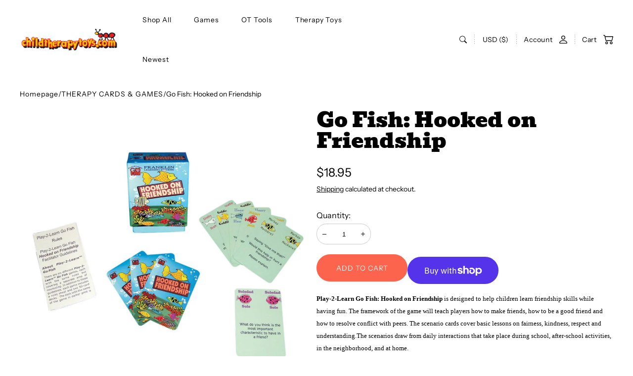

--- FILE ---
content_type: text/html; charset=utf-8
request_url: https://www.childtherapytoys.com/collections/card-games/products/go-fish-hooked-on-friendship
body_size: 45284
content:
<!doctype html>
<html class="no-js animations-enabled" lang="en">
  <head>
    <meta charset="utf-8">
    <meta http-equiv="X-UA-Compatible" content="IE=edge">
    <meta name="viewport" content="width=device-width,initial-scale=1">
    <meta name="theme-color" content="">
    <link rel="canonical" href="https://www.childtherapytoys.com/products/go-fish-hooked-on-friendship">
    <link rel="preconnect" href="https://cdn.shopify.com" crossorigin><link rel="icon" type="image/png" href="//www.childtherapytoys.com/cdn/shop/files/ezgif.com-webp-to-png.png?crop=center&height=32&v=1614249729&width=32"><link rel="preconnect" href="https://fonts.shopifycdn.com" crossorigin><title>
      Go Fish: Hooked on Friendship
 &ndash; ChildTherapyToys</title>

    
      <meta name="description" content="Play-2-Learn Go Fish: Hooked on Friendship is designed to help children learn friendship skills while having fun. The framework of the game will teach players how to make friends, how to be a good friend and how to resolve conflict with peers. The scenario cards cover basic lessons on fairness, kindness, respect and un">
    

    

<meta property="og:site_name" content="ChildTherapyToys">
<meta property="og:url" content="https://www.childtherapytoys.com/products/go-fish-hooked-on-friendship">
<meta property="og:title" content="Go Fish: Hooked on Friendship">
<meta property="og:type" content="product">
<meta property="og:description" content="Play-2-Learn Go Fish: Hooked on Friendship is designed to help children learn friendship skills while having fun. The framework of the game will teach players how to make friends, how to be a good friend and how to resolve conflict with peers. The scenario cards cover basic lessons on fairness, kindness, respect and un"><meta property="og:image" content="http://www.childtherapytoys.com/cdn/shop/products/1818.jpg?v=1526656816">
  <meta property="og:image:secure_url" content="https://www.childtherapytoys.com/cdn/shop/products/1818.jpg?v=1526656816">
  <meta property="og:image:width" content="1000">
  <meta property="og:image:height" content="1000"><meta property="og:price:amount" content="18.95">
  <meta property="og:price:currency" content="USD"><meta name="twitter:card" content="summary_large_image">
<meta name="twitter:title" content="Go Fish: Hooked on Friendship">
<meta name="twitter:description" content="Play-2-Learn Go Fish: Hooked on Friendship is designed to help children learn friendship skills while having fun. The framework of the game will teach players how to make friends, how to be a good friend and how to resolve conflict with peers. The scenario cards cover basic lessons on fairness, kindness, respect and un">


    <script>window.performance && window.performance.mark && window.performance.mark('shopify.content_for_header.start');</script><meta name="google-site-verification" content="lmfq254bqILEPWaqa9OefD3iCXKDZ6uydI9e7hKFzf0">
<meta name="google-site-verification" content="N86V4Eoz5nqMBXfCcXdSzUVsw6h3og0n1UXHuDbR1wQ">
<meta name="facebook-domain-verification" content="5fezox7nmt2rh0lhw1d413v7rtjiua">
<meta id="shopify-digital-wallet" name="shopify-digital-wallet" content="/14121710/digital_wallets/dialog">
<meta name="shopify-checkout-api-token" content="0d486f766454d96192c7a48b7379bbb7">
<meta id="in-context-paypal-metadata" data-shop-id="14121710" data-venmo-supported="false" data-environment="production" data-locale="en_US" data-paypal-v4="true" data-currency="USD">
<link rel="alternate" type="application/json+oembed" href="https://www.childtherapytoys.com/products/go-fish-hooked-on-friendship.oembed">
<script async="async" src="/checkouts/internal/preloads.js?locale=en-US"></script>
<link rel="preconnect" href="https://shop.app" crossorigin="anonymous">
<script async="async" src="https://shop.app/checkouts/internal/preloads.js?locale=en-US&shop_id=14121710" crossorigin="anonymous"></script>
<script id="apple-pay-shop-capabilities" type="application/json">{"shopId":14121710,"countryCode":"US","currencyCode":"USD","merchantCapabilities":["supports3DS"],"merchantId":"gid:\/\/shopify\/Shop\/14121710","merchantName":"ChildTherapyToys","requiredBillingContactFields":["postalAddress","email","phone"],"requiredShippingContactFields":["postalAddress","email","phone"],"shippingType":"shipping","supportedNetworks":["visa","masterCard","amex","discover","elo","jcb"],"total":{"type":"pending","label":"ChildTherapyToys","amount":"1.00"},"shopifyPaymentsEnabled":true,"supportsSubscriptions":true}</script>
<script id="shopify-features" type="application/json">{"accessToken":"0d486f766454d96192c7a48b7379bbb7","betas":["rich-media-storefront-analytics"],"domain":"www.childtherapytoys.com","predictiveSearch":true,"shopId":14121710,"locale":"en"}</script>
<script>var Shopify = Shopify || {};
Shopify.shop = "testsitectt.myshopify.com";
Shopify.locale = "en";
Shopify.currency = {"active":"USD","rate":"1.0"};
Shopify.country = "US";
Shopify.theme = {"name":"Rascals","id":182147776555,"schema_name":"Amber","schema_version":"2.3.3","theme_store_id":2217,"role":"main"};
Shopify.theme.handle = "null";
Shopify.theme.style = {"id":null,"handle":null};
Shopify.cdnHost = "www.childtherapytoys.com/cdn";
Shopify.routes = Shopify.routes || {};
Shopify.routes.root = "/";</script>
<script type="module">!function(o){(o.Shopify=o.Shopify||{}).modules=!0}(window);</script>
<script>!function(o){function n(){var o=[];function n(){o.push(Array.prototype.slice.apply(arguments))}return n.q=o,n}var t=o.Shopify=o.Shopify||{};t.loadFeatures=n(),t.autoloadFeatures=n()}(window);</script>
<script>
  window.ShopifyPay = window.ShopifyPay || {};
  window.ShopifyPay.apiHost = "shop.app\/pay";
  window.ShopifyPay.redirectState = null;
</script>
<script id="shop-js-analytics" type="application/json">{"pageType":"product"}</script>
<script defer="defer" async type="module" src="//www.childtherapytoys.com/cdn/shopifycloud/shop-js/modules/v2/client.init-shop-cart-sync_BApSsMSl.en.esm.js"></script>
<script defer="defer" async type="module" src="//www.childtherapytoys.com/cdn/shopifycloud/shop-js/modules/v2/chunk.common_CBoos6YZ.esm.js"></script>
<script type="module">
  await import("//www.childtherapytoys.com/cdn/shopifycloud/shop-js/modules/v2/client.init-shop-cart-sync_BApSsMSl.en.esm.js");
await import("//www.childtherapytoys.com/cdn/shopifycloud/shop-js/modules/v2/chunk.common_CBoos6YZ.esm.js");

  window.Shopify.SignInWithShop?.initShopCartSync?.({"fedCMEnabled":true,"windoidEnabled":true});

</script>
<script>
  window.Shopify = window.Shopify || {};
  if (!window.Shopify.featureAssets) window.Shopify.featureAssets = {};
  window.Shopify.featureAssets['shop-js'] = {"shop-cart-sync":["modules/v2/client.shop-cart-sync_DJczDl9f.en.esm.js","modules/v2/chunk.common_CBoos6YZ.esm.js"],"init-fed-cm":["modules/v2/client.init-fed-cm_BzwGC0Wi.en.esm.js","modules/v2/chunk.common_CBoos6YZ.esm.js"],"init-windoid":["modules/v2/client.init-windoid_BS26ThXS.en.esm.js","modules/v2/chunk.common_CBoos6YZ.esm.js"],"init-shop-email-lookup-coordinator":["modules/v2/client.init-shop-email-lookup-coordinator_DFwWcvrS.en.esm.js","modules/v2/chunk.common_CBoos6YZ.esm.js"],"shop-cash-offers":["modules/v2/client.shop-cash-offers_DthCPNIO.en.esm.js","modules/v2/chunk.common_CBoos6YZ.esm.js","modules/v2/chunk.modal_Bu1hFZFC.esm.js"],"shop-button":["modules/v2/client.shop-button_D_JX508o.en.esm.js","modules/v2/chunk.common_CBoos6YZ.esm.js"],"shop-toast-manager":["modules/v2/client.shop-toast-manager_tEhgP2F9.en.esm.js","modules/v2/chunk.common_CBoos6YZ.esm.js"],"avatar":["modules/v2/client.avatar_BTnouDA3.en.esm.js"],"pay-button":["modules/v2/client.pay-button_BuNmcIr_.en.esm.js","modules/v2/chunk.common_CBoos6YZ.esm.js"],"init-shop-cart-sync":["modules/v2/client.init-shop-cart-sync_BApSsMSl.en.esm.js","modules/v2/chunk.common_CBoos6YZ.esm.js"],"shop-login-button":["modules/v2/client.shop-login-button_DwLgFT0K.en.esm.js","modules/v2/chunk.common_CBoos6YZ.esm.js","modules/v2/chunk.modal_Bu1hFZFC.esm.js"],"init-customer-accounts-sign-up":["modules/v2/client.init-customer-accounts-sign-up_TlVCiykN.en.esm.js","modules/v2/client.shop-login-button_DwLgFT0K.en.esm.js","modules/v2/chunk.common_CBoos6YZ.esm.js","modules/v2/chunk.modal_Bu1hFZFC.esm.js"],"init-shop-for-new-customer-accounts":["modules/v2/client.init-shop-for-new-customer-accounts_DrjXSI53.en.esm.js","modules/v2/client.shop-login-button_DwLgFT0K.en.esm.js","modules/v2/chunk.common_CBoos6YZ.esm.js","modules/v2/chunk.modal_Bu1hFZFC.esm.js"],"init-customer-accounts":["modules/v2/client.init-customer-accounts_C0Oh2ljF.en.esm.js","modules/v2/client.shop-login-button_DwLgFT0K.en.esm.js","modules/v2/chunk.common_CBoos6YZ.esm.js","modules/v2/chunk.modal_Bu1hFZFC.esm.js"],"shop-follow-button":["modules/v2/client.shop-follow-button_C5D3XtBb.en.esm.js","modules/v2/chunk.common_CBoos6YZ.esm.js","modules/v2/chunk.modal_Bu1hFZFC.esm.js"],"checkout-modal":["modules/v2/client.checkout-modal_8TC_1FUY.en.esm.js","modules/v2/chunk.common_CBoos6YZ.esm.js","modules/v2/chunk.modal_Bu1hFZFC.esm.js"],"lead-capture":["modules/v2/client.lead-capture_D-pmUjp9.en.esm.js","modules/v2/chunk.common_CBoos6YZ.esm.js","modules/v2/chunk.modal_Bu1hFZFC.esm.js"],"shop-login":["modules/v2/client.shop-login_BmtnoEUo.en.esm.js","modules/v2/chunk.common_CBoos6YZ.esm.js","modules/v2/chunk.modal_Bu1hFZFC.esm.js"],"payment-terms":["modules/v2/client.payment-terms_BHOWV7U_.en.esm.js","modules/v2/chunk.common_CBoos6YZ.esm.js","modules/v2/chunk.modal_Bu1hFZFC.esm.js"]};
</script>
<script>(function() {
  var isLoaded = false;
  function asyncLoad() {
    if (isLoaded) return;
    isLoaded = true;
    var urls = ["https:\/\/cdn-stamped-io.azureedge.net\/files\/shopify.v2.min.js?shop=testsitectt.myshopify.com","https:\/\/cdn1.stamped.io\/files\/widget.min.js?shop=testsitectt.myshopify.com","\/\/cdn-redirector.glopal.com\/common\/js\/webinterpret-loader.js?shop=testsitectt.myshopify.com","https:\/\/omnisnippet1.com\/platforms\/shopify.js?source=scriptTag\u0026v=2025-05-15T12\u0026shop=testsitectt.myshopify.com","https:\/\/searchanise-ef84.kxcdn.com\/widgets\/shopify\/init.js?a=0d5C7d0Y5J\u0026shop=testsitectt.myshopify.com","https:\/\/cdn.sender.net\/accounts_resources\/universal.js?resource_key=48c0b9e3423073\u0026shop=testsitectt.myshopify.com"];
    for (var i = 0; i < urls.length; i++) {
      var s = document.createElement('script');
      s.type = 'text/javascript';
      s.async = true;
      s.src = urls[i];
      var x = document.getElementsByTagName('script')[0];
      x.parentNode.insertBefore(s, x);
    }
  };
  if(window.attachEvent) {
    window.attachEvent('onload', asyncLoad);
  } else {
    window.addEventListener('load', asyncLoad, false);
  }
})();</script>
<script id="__st">var __st={"a":14121710,"offset":-18000,"reqid":"872fbf3d-c509-40d6-a24b-9f60c135552c-1768927293","pageurl":"www.childtherapytoys.com\/collections\/card-games\/products\/go-fish-hooked-on-friendship","u":"fc4cab720798","p":"product","rtyp":"product","rid":8439650758};</script>
<script>window.ShopifyPaypalV4VisibilityTracking = true;</script>
<script id="captcha-bootstrap">!function(){'use strict';const t='contact',e='account',n='new_comment',o=[[t,t],['blogs',n],['comments',n],[t,'customer']],c=[[e,'customer_login'],[e,'guest_login'],[e,'recover_customer_password'],[e,'create_customer']],r=t=>t.map((([t,e])=>`form[action*='/${t}']:not([data-nocaptcha='true']) input[name='form_type'][value='${e}']`)).join(','),a=t=>()=>t?[...document.querySelectorAll(t)].map((t=>t.form)):[];function s(){const t=[...o],e=r(t);return a(e)}const i='password',u='form_key',d=['recaptcha-v3-token','g-recaptcha-response','h-captcha-response',i],f=()=>{try{return window.sessionStorage}catch{return}},m='__shopify_v',_=t=>t.elements[u];function p(t,e,n=!1){try{const o=window.sessionStorage,c=JSON.parse(o.getItem(e)),{data:r}=function(t){const{data:e,action:n}=t;return t[m]||n?{data:e,action:n}:{data:t,action:n}}(c);for(const[e,n]of Object.entries(r))t.elements[e]&&(t.elements[e].value=n);n&&o.removeItem(e)}catch(o){console.error('form repopulation failed',{error:o})}}const l='form_type',E='cptcha';function T(t){t.dataset[E]=!0}const w=window,h=w.document,L='Shopify',v='ce_forms',y='captcha';let A=!1;((t,e)=>{const n=(g='f06e6c50-85a8-45c8-87d0-21a2b65856fe',I='https://cdn.shopify.com/shopifycloud/storefront-forms-hcaptcha/ce_storefront_forms_captcha_hcaptcha.v1.5.2.iife.js',D={infoText:'Protected by hCaptcha',privacyText:'Privacy',termsText:'Terms'},(t,e,n)=>{const o=w[L][v],c=o.bindForm;if(c)return c(t,g,e,D).then(n);var r;o.q.push([[t,g,e,D],n]),r=I,A||(h.body.append(Object.assign(h.createElement('script'),{id:'captcha-provider',async:!0,src:r})),A=!0)});var g,I,D;w[L]=w[L]||{},w[L][v]=w[L][v]||{},w[L][v].q=[],w[L][y]=w[L][y]||{},w[L][y].protect=function(t,e){n(t,void 0,e),T(t)},Object.freeze(w[L][y]),function(t,e,n,w,h,L){const[v,y,A,g]=function(t,e,n){const i=e?o:[],u=t?c:[],d=[...i,...u],f=r(d),m=r(i),_=r(d.filter((([t,e])=>n.includes(e))));return[a(f),a(m),a(_),s()]}(w,h,L),I=t=>{const e=t.target;return e instanceof HTMLFormElement?e:e&&e.form},D=t=>v().includes(t);t.addEventListener('submit',(t=>{const e=I(t);if(!e)return;const n=D(e)&&!e.dataset.hcaptchaBound&&!e.dataset.recaptchaBound,o=_(e),c=g().includes(e)&&(!o||!o.value);(n||c)&&t.preventDefault(),c&&!n&&(function(t){try{if(!f())return;!function(t){const e=f();if(!e)return;const n=_(t);if(!n)return;const o=n.value;o&&e.removeItem(o)}(t);const e=Array.from(Array(32),(()=>Math.random().toString(36)[2])).join('');!function(t,e){_(t)||t.append(Object.assign(document.createElement('input'),{type:'hidden',name:u})),t.elements[u].value=e}(t,e),function(t,e){const n=f();if(!n)return;const o=[...t.querySelectorAll(`input[type='${i}']`)].map((({name:t})=>t)),c=[...d,...o],r={};for(const[a,s]of new FormData(t).entries())c.includes(a)||(r[a]=s);n.setItem(e,JSON.stringify({[m]:1,action:t.action,data:r}))}(t,e)}catch(e){console.error('failed to persist form',e)}}(e),e.submit())}));const S=(t,e)=>{t&&!t.dataset[E]&&(n(t,e.some((e=>e===t))),T(t))};for(const o of['focusin','change'])t.addEventListener(o,(t=>{const e=I(t);D(e)&&S(e,y())}));const B=e.get('form_key'),M=e.get(l),P=B&&M;t.addEventListener('DOMContentLoaded',(()=>{const t=y();if(P)for(const e of t)e.elements[l].value===M&&p(e,B);[...new Set([...A(),...v().filter((t=>'true'===t.dataset.shopifyCaptcha))])].forEach((e=>S(e,t)))}))}(h,new URLSearchParams(w.location.search),n,t,e,['guest_login'])})(!0,!0)}();</script>
<script integrity="sha256-4kQ18oKyAcykRKYeNunJcIwy7WH5gtpwJnB7kiuLZ1E=" data-source-attribution="shopify.loadfeatures" defer="defer" src="//www.childtherapytoys.com/cdn/shopifycloud/storefront/assets/storefront/load_feature-a0a9edcb.js" crossorigin="anonymous"></script>
<script crossorigin="anonymous" defer="defer" src="//www.childtherapytoys.com/cdn/shopifycloud/storefront/assets/shopify_pay/storefront-65b4c6d7.js?v=20250812"></script>
<script data-source-attribution="shopify.dynamic_checkout.dynamic.init">var Shopify=Shopify||{};Shopify.PaymentButton=Shopify.PaymentButton||{isStorefrontPortableWallets:!0,init:function(){window.Shopify.PaymentButton.init=function(){};var t=document.createElement("script");t.src="https://www.childtherapytoys.com/cdn/shopifycloud/portable-wallets/latest/portable-wallets.en.js",t.type="module",document.head.appendChild(t)}};
</script>
<script data-source-attribution="shopify.dynamic_checkout.buyer_consent">
  function portableWalletsHideBuyerConsent(e){var t=document.getElementById("shopify-buyer-consent"),n=document.getElementById("shopify-subscription-policy-button");t&&n&&(t.classList.add("hidden"),t.setAttribute("aria-hidden","true"),n.removeEventListener("click",e))}function portableWalletsShowBuyerConsent(e){var t=document.getElementById("shopify-buyer-consent"),n=document.getElementById("shopify-subscription-policy-button");t&&n&&(t.classList.remove("hidden"),t.removeAttribute("aria-hidden"),n.addEventListener("click",e))}window.Shopify?.PaymentButton&&(window.Shopify.PaymentButton.hideBuyerConsent=portableWalletsHideBuyerConsent,window.Shopify.PaymentButton.showBuyerConsent=portableWalletsShowBuyerConsent);
</script>
<script>
  function portableWalletsCleanup(e){e&&e.src&&console.error("Failed to load portable wallets script "+e.src);var t=document.querySelectorAll("shopify-accelerated-checkout .shopify-payment-button__skeleton, shopify-accelerated-checkout-cart .wallet-cart-button__skeleton"),e=document.getElementById("shopify-buyer-consent");for(let e=0;e<t.length;e++)t[e].remove();e&&e.remove()}function portableWalletsNotLoadedAsModule(e){e instanceof ErrorEvent&&"string"==typeof e.message&&e.message.includes("import.meta")&&"string"==typeof e.filename&&e.filename.includes("portable-wallets")&&(window.removeEventListener("error",portableWalletsNotLoadedAsModule),window.Shopify.PaymentButton.failedToLoad=e,"loading"===document.readyState?document.addEventListener("DOMContentLoaded",window.Shopify.PaymentButton.init):window.Shopify.PaymentButton.init())}window.addEventListener("error",portableWalletsNotLoadedAsModule);
</script>

<script type="module" src="https://www.childtherapytoys.com/cdn/shopifycloud/portable-wallets/latest/portable-wallets.en.js" onError="portableWalletsCleanup(this)" crossorigin="anonymous"></script>
<script nomodule>
  document.addEventListener("DOMContentLoaded", portableWalletsCleanup);
</script>

<link id="shopify-accelerated-checkout-styles" rel="stylesheet" media="screen" href="https://www.childtherapytoys.com/cdn/shopifycloud/portable-wallets/latest/accelerated-checkout-backwards-compat.css" crossorigin="anonymous">
<style id="shopify-accelerated-checkout-cart">
        #shopify-buyer-consent {
  margin-top: 1em;
  display: inline-block;
  width: 100%;
}

#shopify-buyer-consent.hidden {
  display: none;
}

#shopify-subscription-policy-button {
  background: none;
  border: none;
  padding: 0;
  text-decoration: underline;
  font-size: inherit;
  cursor: pointer;
}

#shopify-subscription-policy-button::before {
  box-shadow: none;
}

      </style>

<script>window.performance && window.performance.mark && window.performance.mark('shopify.content_for_header.end');</script>

<link href="//www.childtherapytoys.com/cdn/shop/t/23/assets/aos.css?v=13451477597926376801768661550" rel="stylesheet" type="text/css" media="all" /><script src="//www.childtherapytoys.com/cdn/shop/t/23/assets/aos.js?v=115140510963677842521768661550" defer="defer"></script>
    

    <script src="//www.childtherapytoys.com/cdn/shop/t/23/assets/global.js?v=128534850051253386521768661550" defer="defer"></script><link href="//www.childtherapytoys.com/cdn/shop/t/23/assets/swiper-bundle.min.css?v=31764964848814918091768661550" rel="stylesheet" type="text/css" media="all" /><script src="//www.childtherapytoys.com/cdn/shop/t/23/assets/swiper-bundle.min.js?v=122742354535167274291768661550" defer="defer"></script>

    <script src="//www.childtherapytoys.com/cdn/shop/t/23/assets/bodyScrollLock.min.js?v=54831410435734691211768661550" defer="defer"></script>
    <script src="//www.childtherapytoys.com/cdn/shop/t/23/assets/lazysizes.min.js?v=134355369821296239011768661550" defer="defer"></script>

    <link rel="stylesheet" href="//www.childtherapytoys.com/cdn/shop/t/23/assets/component-card-product.css?v=76217448473158048751768661550" media="print" onload="this.media='all'">

    <noscript><link href="//www.childtherapytoys.com/cdn/shop/t/23/assets/component-card-product.css?v=76217448473158048751768661550" rel="stylesheet" type="text/css" media="all" /></noscript>

    <script src="//www.childtherapytoys.com/cdn/shop/t/23/assets/card-product.js?v=154308793644695720111768661550" defer="defer"></script><link rel="preload" as="font" href="//www.childtherapytoys.com/cdn/fonts/instrument_sans/instrumentsans_n4.db86542ae5e1596dbdb28c279ae6c2086c4c5bfa.woff2" type="font/woff2" crossorigin><link rel="preload" as="font" href="//www.childtherapytoys.com/cdn/fonts/bevan/bevan_n4.5a59d270d644948da23dc5fb5695fc4c02b7793c.woff2" type="font/woff2" crossorigin><link href="//www.childtherapytoys.com/cdn/shop/t/23/assets/base.css?v=101088252613993599531768661550" rel="stylesheet" type="text/css" media="all" />
<style data-shopify>

  @font-face {
  font-family: "Instrument Sans";
  font-weight: 400;
  font-style: normal;
  font-display: swap;
  src: url("//www.childtherapytoys.com/cdn/fonts/instrument_sans/instrumentsans_n4.db86542ae5e1596dbdb28c279ae6c2086c4c5bfa.woff2") format("woff2"),
       url("//www.childtherapytoys.com/cdn/fonts/instrument_sans/instrumentsans_n4.510f1b081e58d08c30978f465518799851ef6d8b.woff") format("woff");
}

  @font-face {
  font-family: "Instrument Sans";
  font-weight: 700;
  font-style: normal;
  font-display: swap;
  src: url("//www.childtherapytoys.com/cdn/fonts/instrument_sans/instrumentsans_n7.e4ad9032e203f9a0977786c356573ced65a7419a.woff2") format("woff2"),
       url("//www.childtherapytoys.com/cdn/fonts/instrument_sans/instrumentsans_n7.b9e40f166fb7639074ba34738101a9d2990bb41a.woff") format("woff");
}

  @font-face {
  font-family: "Instrument Sans";
  font-weight: 400;
  font-style: italic;
  font-display: swap;
  src: url("//www.childtherapytoys.com/cdn/fonts/instrument_sans/instrumentsans_i4.028d3c3cd8d085648c808ceb20cd2fd1eb3560e5.woff2") format("woff2"),
       url("//www.childtherapytoys.com/cdn/fonts/instrument_sans/instrumentsans_i4.7e90d82df8dee29a99237cd19cc529d2206706a2.woff") format("woff");
}

  @font-face {
  font-family: "Instrument Sans";
  font-weight: 700;
  font-style: italic;
  font-display: swap;
  src: url("//www.childtherapytoys.com/cdn/fonts/instrument_sans/instrumentsans_i7.d6063bb5d8f9cbf96eace9e8801697c54f363c6a.woff2") format("woff2"),
       url("//www.childtherapytoys.com/cdn/fonts/instrument_sans/instrumentsans_i7.ce33afe63f8198a3ac4261b826b560103542cd36.woff") format("woff");
}

  @font-face {
  font-family: Bevan;
  font-weight: 400;
  font-style: normal;
  font-display: swap;
  src: url("//www.childtherapytoys.com/cdn/fonts/bevan/bevan_n4.5a59d270d644948da23dc5fb5695fc4c02b7793c.woff2") format("woff2"),
       url("//www.childtherapytoys.com/cdn/fonts/bevan/bevan_n4.f1d9d4acbf369d106c44ad5d2298612d868d9c01.woff") format("woff");
}


  :root {
    --font-body-family: "Instrument Sans", sans-serif;
    --font-body-style: normal;
    --font-body-weight: 400;

    --font-heading-family: Bevan, serif;
    --font-heading-style: normal;
    --font-heading-weight: 400;

    --font-body-scale: 1.0;
    --font-body-scale-mobile: 1.0;
    --font-heading-scale: 1.0;
    --font-heading-scale-mobile: 1.0;
    ;
    --font-button:  var(--font-body-family);
    --font-weight-button: 400;
    --font-cart:  var(--font-body-family);

    --color-base: #000000;
    --color-base-background: #ffffff;

    --color-border-arrows: #fc644d;

    --color-tag-base: #ffffff;
    --color-background-tag-base: #9b2727;

    --color-tag-custom: #ffffff;
    --color-background-tag-custom: #000000;

    --color-system-button: #ffffff;
    --color-system-button-background: #000000;
    --color-system-button-hover: #000000;
    --color-system-button-hover-background: #ffffff;

    --color-form-input-label: #000000;
    --color-form-input-border: #cccccc;
    --color-form-input-border-light: #f2f2f2;
    --color-form-input-placeholder: #757575;
    --color-form-input-background: #ffffff;
    --color-form-errors: #9b2727;

    --color-card-product-image-background: #ffffff;

    
--color-swatch-metal: #6F8582;--color-swatch-gray: #D6D1B7;--color-swatch-silver: #D6BFB7;--color-swatch-silver: c-swatch.png;--color-swatch-turquoise: #2ecec2;--color-swatch-shiny-grey: #535351;--color-swatch-ocher: #c67321;--color-swatch-rose-ash: #4e0a0a;--color-swatch-light-grey: #aeaeae;--color-swatch-grey: #9b9b9b;--color-swatch-light-blue: #46aade;--color-swatch-beige: #bda793;--color-swatch-blue: #446acc;--color-swatch-red: #ba1e1e;--color-swatch-brown: #564b38;--color-swatch-deep-blue: #374056;--color-swatch-yellow: #e9d656;--color-swatch-white: #fff;--color-swatch-pear: #74b72e;--color-swatch-ocean: #016064;--border-radius: 20px;
    --border-radius-form-elements: 35px;
    --border-arrows-round: 56px;
    --arrows-background-color: #ffffff;

    --page-width: 1412px;
    --page-width-small: 1404px;
    --page-width-medium: 1200px;

    --duration-short: 100ms;
    --duration-default: 200ms;
    --duration-long: 500ms;

    --z-modals: 800;

    --button-min-width: 18.4rem;
    --payment-buttons-height: 5.5rem;
  }

  @media screen and (max-width: 767px) {
    :root {
      --button-min-width: 16.8rem;
    }
  }

    .button.button--style-1 {
      color: #000000;
      background-color: #ffffff;
      border-color: #ffffff;
    }

    .button.button--style-1:hover {
      color: #ffffff;
      background-color: #000000;
      border-color: #000000;
    }

    .button.button--style-1.button--outline:hover {
      color: inherit;
      background-color: transparent;
      border-color: inherit;
    }

    .button.button--style-2 {
      color: #ffffff;
      background-color: #fc644d;
      border-color: #fc644d;
    }

    .button.button--style-2:hover {
      color: #ffffff;
      background-color: #5ac4c2;
      border-color: #5ac4c2;
    }

    .button.button--style-2.button--outline:hover {
      color: inherit;
      background-color: transparent;
      border-color: inherit;
    }

    .button.button--style-3 {
      color: #000000;
      background-color: #ededed;
      border-color: #ededed;
    }

    .button.button--style-3:hover {
      color: #ffffff;
      background-color: #000000;
      border-color: #000000;
    }

    .button.button--style-3.button--outline:hover {
      color: inherit;
      background-color: transparent;
      border-color: inherit;
    }

    .button.button--style-4 {
      color: #ffffff;
      background-color: #5ac4c2;
      border-color: #5ac4c2;
    }

    .button.button--style-4:hover {
      color: #000000;
      background-color: #fc644d;
      border-color: #fc644d;
    }

    .button.button--style-4.button--outline:hover {
      color: inherit;
      background-color: transparent;
      border-color: inherit;
    }.swatch--metal {
      
        color: var(--color-swatch-metal);
      
    }.swatch--gray {
      
        color: var(--color-swatch-gray);
      
    }.swatch--silver {
      
        color: var(--color-swatch-silver);
      
    }.swatch--silver {
      
        background-image: url(//www.childtherapytoys.com/cdn/shop/files/c-swatch_36x.png?v=4382);
        
    }.swatch--turquoise {
      
        color: var(--color-swatch-turquoise);
      
    }.swatch--shiny-grey {
      
        color: var(--color-swatch-shiny-grey);
      
    }.swatch--ocher {
      
        color: var(--color-swatch-ocher);
      
    }.swatch--rose-ash {
      
        color: var(--color-swatch-rose-ash);
      
    }.swatch--light-grey {
      
        color: var(--color-swatch-light-grey);
      
    }.swatch--grey {
      
        color: var(--color-swatch-grey);
      
    }.swatch--light-blue {
      
        color: var(--color-swatch-light-blue);
      
    }.swatch--beige {
      
        color: var(--color-swatch-beige);
      
    }.swatch--blue {
      
        color: var(--color-swatch-blue);
      
    }.swatch--red {
      
        color: var(--color-swatch-red);
      
    }.swatch--brown {
      
        color: var(--color-swatch-brown);
      
    }.swatch--deep-blue {
      
        color: var(--color-swatch-deep-blue);
      
    }.swatch--yellow {
      
        color: var(--color-swatch-yellow);
      
    }.swatch--white {
      
        color: var(--color-swatch-white);
      
    }.swatch--pear {
      
        color: var(--color-swatch-pear);
      
    }.swatch--ocean {
      
        color: var(--color-swatch-ocean);
      
    }</style>

    <script>
      document.documentElement.className = document.documentElement.className.replace('no-js', 'js');

      if (Shopify.designMode) {
        document.documentElement.classList.add('shopify-design-mode');
      }
      Shopify['template'] = "product";
    </script>
<!-- BEGIN app block: shopify://apps/frequently-bought/blocks/app-embed-block/b1a8cbea-c844-4842-9529-7c62dbab1b1f --><script>
    window.codeblackbelt = window.codeblackbelt || {};
    window.codeblackbelt.shop = window.codeblackbelt.shop || 'testsitectt.myshopify.com';
    
        window.codeblackbelt.productId = 8439650758;</script><script src="//cdn.codeblackbelt.com/widgets/frequently-bought-together/main.min.js?version=2026012011-0500" async></script>
 <!-- END app block --><!-- BEGIN app block: shopify://apps/judge-me-reviews/blocks/judgeme_core/61ccd3b1-a9f2-4160-9fe9-4fec8413e5d8 --><!-- Start of Judge.me Core -->






<link rel="dns-prefetch" href="https://cdnwidget.judge.me">
<link rel="dns-prefetch" href="https://cdn.judge.me">
<link rel="dns-prefetch" href="https://cdn1.judge.me">
<link rel="dns-prefetch" href="https://api.judge.me">

<script data-cfasync='false' class='jdgm-settings-script'>window.jdgmSettings={"pagination":5,"disable_web_reviews":false,"badge_no_review_text":"No reviews","badge_n_reviews_text":"{{ n }} review/reviews","hide_badge_preview_if_no_reviews":true,"badge_hide_text":false,"enforce_center_preview_badge":false,"widget_title":"Customer Reviews","widget_open_form_text":"Write a review","widget_close_form_text":"Cancel review","widget_refresh_page_text":"Refresh page","widget_summary_text":"Based on {{ number_of_reviews }} review/reviews","widget_no_review_text":"Be the first to write a review","widget_name_field_text":"Display name","widget_verified_name_field_text":"Verified Name (public)","widget_name_placeholder_text":"Display name","widget_required_field_error_text":"This field is required.","widget_email_field_text":"Email address","widget_verified_email_field_text":"Verified Email (private, can not be edited)","widget_email_placeholder_text":"Your email address","widget_email_field_error_text":"Please enter a valid email address.","widget_rating_field_text":"Rating","widget_review_title_field_text":"Review Title","widget_review_title_placeholder_text":"Give your review a title","widget_review_body_field_text":"Review content","widget_review_body_placeholder_text":"Start writing here...","widget_pictures_field_text":"Picture/Video (optional)","widget_submit_review_text":"Submit Review","widget_submit_verified_review_text":"Submit Verified Review","widget_submit_success_msg_with_auto_publish":"Thank you! Please refresh the page in a few moments to see your review. You can remove or edit your review by logging into \u003ca href='https://judge.me/login' target='_blank' rel='nofollow noopener'\u003eJudge.me\u003c/a\u003e","widget_submit_success_msg_no_auto_publish":"Thank you! Your review will be published as soon as it is approved by the shop admin. You can remove or edit your review by logging into \u003ca href='https://judge.me/login' target='_blank' rel='nofollow noopener'\u003eJudge.me\u003c/a\u003e","widget_show_default_reviews_out_of_total_text":"Showing {{ n_reviews_shown }} out of {{ n_reviews }} reviews.","widget_show_all_link_text":"Show all","widget_show_less_link_text":"Show less","widget_author_said_text":"{{ reviewer_name }} said:","widget_days_text":"{{ n }} days ago","widget_weeks_text":"{{ n }} week/weeks ago","widget_months_text":"{{ n }} month/months ago","widget_years_text":"{{ n }} year/years ago","widget_yesterday_text":"Yesterday","widget_today_text":"Today","widget_replied_text":"\u003e\u003e {{ shop_name }} replied:","widget_read_more_text":"Read more","widget_reviewer_name_as_initial":"","widget_rating_filter_color":"#fbcd0a","widget_rating_filter_see_all_text":"See all reviews","widget_sorting_most_recent_text":"Most Recent","widget_sorting_highest_rating_text":"Highest Rating","widget_sorting_lowest_rating_text":"Lowest Rating","widget_sorting_with_pictures_text":"Only Pictures","widget_sorting_most_helpful_text":"Most Helpful","widget_open_question_form_text":"Ask a question","widget_reviews_subtab_text":"Reviews","widget_questions_subtab_text":"Questions","widget_question_label_text":"Question","widget_answer_label_text":"Answer","widget_question_placeholder_text":"Write your question here","widget_submit_question_text":"Submit Question","widget_question_submit_success_text":"Thank you for your question! We will notify you once it gets answered.","verified_badge_text":"Verified","verified_badge_bg_color":"","verified_badge_text_color":"","verified_badge_placement":"left-of-reviewer-name","widget_review_max_height":"","widget_hide_border":false,"widget_social_share":false,"widget_thumb":false,"widget_review_location_show":false,"widget_location_format":"","all_reviews_include_out_of_store_products":true,"all_reviews_out_of_store_text":"(out of store)","all_reviews_pagination":100,"all_reviews_product_name_prefix_text":"about","enable_review_pictures":true,"enable_question_anwser":false,"widget_theme":"default","review_date_format":"mm/dd/yyyy","default_sort_method":"most-recent","widget_product_reviews_subtab_text":"Product Reviews","widget_shop_reviews_subtab_text":"Shop Reviews","widget_other_products_reviews_text":"Reviews for other products","widget_store_reviews_subtab_text":"Store reviews","widget_no_store_reviews_text":"This store hasn't received any reviews yet","widget_web_restriction_product_reviews_text":"This product hasn't received any reviews yet","widget_no_items_text":"No items found","widget_show_more_text":"Show more","widget_write_a_store_review_text":"Write a Store Review","widget_other_languages_heading":"Reviews in Other Languages","widget_translate_review_text":"Translate review to {{ language }}","widget_translating_review_text":"Translating...","widget_show_original_translation_text":"Show original ({{ language }})","widget_translate_review_failed_text":"Review couldn't be translated.","widget_translate_review_retry_text":"Retry","widget_translate_review_try_again_later_text":"Try again later","show_product_url_for_grouped_product":false,"widget_sorting_pictures_first_text":"Pictures First","show_pictures_on_all_rev_page_mobile":false,"show_pictures_on_all_rev_page_desktop":false,"floating_tab_hide_mobile_install_preference":false,"floating_tab_button_name":"★ Reviews","floating_tab_title":"Let customers speak for us","floating_tab_button_color":"","floating_tab_button_background_color":"","floating_tab_url":"","floating_tab_url_enabled":false,"floating_tab_tab_style":"text","all_reviews_text_badge_text":"Customers rate us {{ shop.metafields.judgeme.all_reviews_rating | round: 1 }}/5 based on {{ shop.metafields.judgeme.all_reviews_count }} reviews.","all_reviews_text_badge_text_branded_style":"{{ shop.metafields.judgeme.all_reviews_rating | round: 1 }} out of 5 stars based on {{ shop.metafields.judgeme.all_reviews_count }} reviews","is_all_reviews_text_badge_a_link":false,"show_stars_for_all_reviews_text_badge":false,"all_reviews_text_badge_url":"","all_reviews_text_style":"branded","all_reviews_text_color_style":"judgeme_brand_color","all_reviews_text_color":"#108474","all_reviews_text_show_jm_brand":false,"featured_carousel_show_header":true,"featured_carousel_title":"Let customers speak for us","testimonials_carousel_title":"Customers are saying","videos_carousel_title":"Real customer stories","cards_carousel_title":"Customers are saying","featured_carousel_count_text":"from {{ n }} reviews","featured_carousel_add_link_to_all_reviews_page":false,"featured_carousel_url":"","featured_carousel_show_images":true,"featured_carousel_autoslide_interval":5,"featured_carousel_arrows_on_the_sides":false,"featured_carousel_height":250,"featured_carousel_width":80,"featured_carousel_image_size":0,"featured_carousel_image_height":250,"featured_carousel_arrow_color":"#eeeeee","verified_count_badge_style":"branded","verified_count_badge_orientation":"horizontal","verified_count_badge_color_style":"judgeme_brand_color","verified_count_badge_color":"#108474","is_verified_count_badge_a_link":false,"verified_count_badge_url":"","verified_count_badge_show_jm_brand":true,"widget_rating_preset_default":5,"widget_first_sub_tab":"product-reviews","widget_show_histogram":true,"widget_histogram_use_custom_color":false,"widget_pagination_use_custom_color":false,"widget_star_use_custom_color":false,"widget_verified_badge_use_custom_color":false,"widget_write_review_use_custom_color":false,"picture_reminder_submit_button":"Upload Pictures","enable_review_videos":false,"mute_video_by_default":false,"widget_sorting_videos_first_text":"Videos First","widget_review_pending_text":"Pending","featured_carousel_items_for_large_screen":3,"social_share_options_order":"Facebook,Twitter","remove_microdata_snippet":false,"disable_json_ld":false,"enable_json_ld_products":false,"preview_badge_show_question_text":false,"preview_badge_no_question_text":"No questions","preview_badge_n_question_text":"{{ number_of_questions }} question/questions","qa_badge_show_icon":false,"qa_badge_position":"same-row","remove_judgeme_branding":false,"widget_add_search_bar":false,"widget_search_bar_placeholder":"Search","widget_sorting_verified_only_text":"Verified only","featured_carousel_theme":"default","featured_carousel_show_rating":true,"featured_carousel_show_title":true,"featured_carousel_show_body":true,"featured_carousel_show_date":false,"featured_carousel_show_reviewer":true,"featured_carousel_show_product":false,"featured_carousel_header_background_color":"#108474","featured_carousel_header_text_color":"#ffffff","featured_carousel_name_product_separator":"reviewed","featured_carousel_full_star_background":"#108474","featured_carousel_empty_star_background":"#dadada","featured_carousel_vertical_theme_background":"#f9fafb","featured_carousel_verified_badge_enable":true,"featured_carousel_verified_badge_color":"#108474","featured_carousel_border_style":"round","featured_carousel_review_line_length_limit":3,"featured_carousel_more_reviews_button_text":"Read more reviews","featured_carousel_view_product_button_text":"View product","all_reviews_page_load_reviews_on":"scroll","all_reviews_page_load_more_text":"Load More Reviews","disable_fb_tab_reviews":false,"enable_ajax_cdn_cache":false,"widget_advanced_speed_features":5,"widget_public_name_text":"displayed publicly like","default_reviewer_name":"John Smith","default_reviewer_name_has_non_latin":true,"widget_reviewer_anonymous":"Anonymous","medals_widget_title":"Judge.me Review Medals","medals_widget_background_color":"#f9fafb","medals_widget_position":"footer_all_pages","medals_widget_border_color":"#f9fafb","medals_widget_verified_text_position":"left","medals_widget_use_monochromatic_version":false,"medals_widget_elements_color":"#108474","show_reviewer_avatar":true,"widget_invalid_yt_video_url_error_text":"Not a YouTube video URL","widget_max_length_field_error_text":"Please enter no more than {0} characters.","widget_show_country_flag":false,"widget_show_collected_via_shop_app":true,"widget_verified_by_shop_badge_style":"light","widget_verified_by_shop_text":"Verified by Shop","widget_show_photo_gallery":true,"widget_load_with_code_splitting":true,"widget_ugc_install_preference":false,"widget_ugc_title":"Made by us, Shared by you","widget_ugc_subtitle":"Tag us to see your picture featured in our page","widget_ugc_arrows_color":"#ffffff","widget_ugc_primary_button_text":"Buy Now","widget_ugc_primary_button_background_color":"#108474","widget_ugc_primary_button_text_color":"#ffffff","widget_ugc_primary_button_border_width":"0","widget_ugc_primary_button_border_style":"none","widget_ugc_primary_button_border_color":"#108474","widget_ugc_primary_button_border_radius":"25","widget_ugc_secondary_button_text":"Load More","widget_ugc_secondary_button_background_color":"#ffffff","widget_ugc_secondary_button_text_color":"#108474","widget_ugc_secondary_button_border_width":"2","widget_ugc_secondary_button_border_style":"solid","widget_ugc_secondary_button_border_color":"#108474","widget_ugc_secondary_button_border_radius":"25","widget_ugc_reviews_button_text":"View Reviews","widget_ugc_reviews_button_background_color":"#ffffff","widget_ugc_reviews_button_text_color":"#108474","widget_ugc_reviews_button_border_width":"2","widget_ugc_reviews_button_border_style":"solid","widget_ugc_reviews_button_border_color":"#108474","widget_ugc_reviews_button_border_radius":"25","widget_ugc_reviews_button_link_to":"judgeme-reviews-page","widget_ugc_show_post_date":true,"widget_ugc_max_width":"800","widget_rating_metafield_value_type":true,"widget_primary_color":"#108474","widget_enable_secondary_color":false,"widget_secondary_color":"#edf5f5","widget_summary_average_rating_text":"{{ average_rating }} out of 5","widget_media_grid_title":"Customer photos \u0026 videos","widget_media_grid_see_more_text":"See more","widget_round_style":false,"widget_show_product_medals":true,"widget_verified_by_judgeme_text":"Verified by Judge.me","widget_show_store_medals":true,"widget_verified_by_judgeme_text_in_store_medals":"Verified by Judge.me","widget_media_field_exceed_quantity_message":"Sorry, we can only accept {{ max_media }} for one review.","widget_media_field_exceed_limit_message":"{{ file_name }} is too large, please select a {{ media_type }} less than {{ size_limit }}MB.","widget_review_submitted_text":"Review Submitted!","widget_question_submitted_text":"Question Submitted!","widget_close_form_text_question":"Cancel","widget_write_your_answer_here_text":"Write your answer here","widget_enabled_branded_link":true,"widget_show_collected_by_judgeme":false,"widget_reviewer_name_color":"","widget_write_review_text_color":"","widget_write_review_bg_color":"","widget_collected_by_judgeme_text":"collected by Judge.me","widget_pagination_type":"standard","widget_load_more_text":"Load More","widget_load_more_color":"#108474","widget_full_review_text":"Full Review","widget_read_more_reviews_text":"Read More Reviews","widget_read_questions_text":"Read Questions","widget_questions_and_answers_text":"Questions \u0026 Answers","widget_verified_by_text":"Verified by","widget_verified_text":"Verified","widget_number_of_reviews_text":"{{ number_of_reviews }} reviews","widget_back_button_text":"Back","widget_next_button_text":"Next","widget_custom_forms_filter_button":"Filters","custom_forms_style":"horizontal","widget_show_review_information":false,"how_reviews_are_collected":"How reviews are collected?","widget_show_review_keywords":false,"widget_gdpr_statement":"How we use your data: We'll only contact you about the review you left, and only if necessary. By submitting your review, you agree to Judge.me's \u003ca href='https://judge.me/terms' target='_blank' rel='nofollow noopener'\u003eterms\u003c/a\u003e, \u003ca href='https://judge.me/privacy' target='_blank' rel='nofollow noopener'\u003eprivacy\u003c/a\u003e and \u003ca href='https://judge.me/content-policy' target='_blank' rel='nofollow noopener'\u003econtent\u003c/a\u003e policies.","widget_multilingual_sorting_enabled":false,"widget_translate_review_content_enabled":false,"widget_translate_review_content_method":"manual","popup_widget_review_selection":"automatically_with_pictures","popup_widget_round_border_style":true,"popup_widget_show_title":true,"popup_widget_show_body":true,"popup_widget_show_reviewer":false,"popup_widget_show_product":true,"popup_widget_show_pictures":true,"popup_widget_use_review_picture":true,"popup_widget_show_on_home_page":true,"popup_widget_show_on_product_page":true,"popup_widget_show_on_collection_page":true,"popup_widget_show_on_cart_page":true,"popup_widget_position":"bottom_left","popup_widget_first_review_delay":5,"popup_widget_duration":5,"popup_widget_interval":5,"popup_widget_review_count":5,"popup_widget_hide_on_mobile":true,"review_snippet_widget_round_border_style":true,"review_snippet_widget_card_color":"#FFFFFF","review_snippet_widget_slider_arrows_background_color":"#FFFFFF","review_snippet_widget_slider_arrows_color":"#000000","review_snippet_widget_star_color":"#108474","show_product_variant":false,"all_reviews_product_variant_label_text":"Variant: ","widget_show_verified_branding":true,"widget_ai_summary_title":"Customers say","widget_ai_summary_disclaimer":"AI-powered review summary based on recent customer reviews","widget_show_ai_summary":false,"widget_show_ai_summary_bg":false,"widget_show_review_title_input":false,"redirect_reviewers_invited_via_email":"external_form","request_store_review_after_product_review":true,"request_review_other_products_in_order":false,"review_form_color_scheme":"default","review_form_corner_style":"square","review_form_star_color":{},"review_form_text_color":"#333333","review_form_background_color":"#ffffff","review_form_field_background_color":"#fafafa","review_form_button_color":{},"review_form_button_text_color":"#ffffff","review_form_modal_overlay_color":"#000000","review_content_screen_title_text":"How would you rate this product?","review_content_introduction_text":"We would love it if you would share a bit about your experience.","store_review_form_title_text":"How would you rate this store?","store_review_form_introduction_text":"We would love it if you would share a bit about your experience.","show_review_guidance_text":true,"one_star_review_guidance_text":"Poor","five_star_review_guidance_text":"Great","customer_information_screen_title_text":"About you","customer_information_introduction_text":"Please tell us more about you.","custom_questions_screen_title_text":"Your experience in more detail","custom_questions_introduction_text":"Here are a few questions to help us understand more about your experience.","review_submitted_screen_title_text":"Thanks for your review!","review_submitted_screen_thank_you_text":"We are processing it and it will appear on the store soon.","review_submitted_screen_email_verification_text":"Please confirm your email by clicking the link we just sent you. This helps us keep reviews authentic.","review_submitted_request_store_review_text":"Would you like to share your experience of shopping with us?","review_submitted_review_other_products_text":"Would you like to review these products?","store_review_screen_title_text":"Would you like to share your experience of shopping with us?","store_review_introduction_text":"We value your feedback and use it to improve. Please share any thoughts or suggestions you have.","reviewer_media_screen_title_picture_text":"Share a picture","reviewer_media_introduction_picture_text":"Upload a photo to support your review.","reviewer_media_screen_title_video_text":"Share a video","reviewer_media_introduction_video_text":"Upload a video to support your review.","reviewer_media_screen_title_picture_or_video_text":"Share a picture or video","reviewer_media_introduction_picture_or_video_text":"Upload a photo or video to support your review.","reviewer_media_youtube_url_text":"Paste your Youtube URL here","advanced_settings_next_step_button_text":"Next","advanced_settings_close_review_button_text":"Close","modal_write_review_flow":true,"write_review_flow_required_text":"Required","write_review_flow_privacy_message_text":"We respect your privacy.","write_review_flow_anonymous_text":"Post review as anonymous","write_review_flow_visibility_text":"This won't be visible to other customers.","write_review_flow_multiple_selection_help_text":"Select as many as you like","write_review_flow_single_selection_help_text":"Select one option","write_review_flow_required_field_error_text":"This field is required","write_review_flow_invalid_email_error_text":"Please enter a valid email address","write_review_flow_max_length_error_text":"Max. {{ max_length }} characters.","write_review_flow_media_upload_text":"\u003cb\u003eClick to upload\u003c/b\u003e or drag and drop","write_review_flow_gdpr_statement":"We'll only contact you about your review if necessary. By submitting your review, you agree to our \u003ca href='https://judge.me/terms' target='_blank' rel='nofollow noopener'\u003eterms and conditions\u003c/a\u003e and \u003ca href='https://judge.me/privacy' target='_blank' rel='nofollow noopener'\u003eprivacy policy\u003c/a\u003e.","rating_only_reviews_enabled":false,"show_negative_reviews_help_screen":false,"new_review_flow_help_screen_rating_threshold":3,"negative_review_resolution_screen_title_text":"Tell us more","negative_review_resolution_text":"Your experience matters to us. If there were issues with your purchase, we're here to help. Feel free to reach out to us, we'd love the opportunity to make things right.","negative_review_resolution_button_text":"Contact us","negative_review_resolution_proceed_with_review_text":"Leave a review","negative_review_resolution_subject":"Issue with purchase from {{ shop_name }}.{{ order_name }}","preview_badge_collection_page_install_status":false,"widget_review_custom_css":"","preview_badge_custom_css":"","preview_badge_stars_count":"5-stars","featured_carousel_custom_css":"","floating_tab_custom_css":"","all_reviews_widget_custom_css":"","medals_widget_custom_css":"","verified_badge_custom_css":"","all_reviews_text_custom_css":"","transparency_badges_collected_via_store_invite":false,"transparency_badges_from_another_provider":false,"transparency_badges_collected_from_store_visitor":false,"transparency_badges_collected_by_verified_review_provider":false,"transparency_badges_earned_reward":false,"transparency_badges_collected_via_store_invite_text":"Review collected via store invitation","transparency_badges_from_another_provider_text":"Review collected from another provider","transparency_badges_collected_from_store_visitor_text":"Review collected from a store visitor","transparency_badges_written_in_google_text":"Review written in Google","transparency_badges_written_in_etsy_text":"Review written in Etsy","transparency_badges_written_in_shop_app_text":"Review written in Shop App","transparency_badges_earned_reward_text":"Review earned a reward for future purchase","product_review_widget_per_page":10,"widget_store_review_label_text":"Review about the store","checkout_comment_extension_title_on_product_page":"Customer Comments","checkout_comment_extension_num_latest_comment_show":5,"checkout_comment_extension_format":"name_and_timestamp","checkout_comment_customer_name":"last_initial","checkout_comment_comment_notification":true,"preview_badge_collection_page_install_preference":false,"preview_badge_home_page_install_preference":false,"preview_badge_product_page_install_preference":false,"review_widget_install_preference":"","review_carousel_install_preference":false,"floating_reviews_tab_install_preference":"none","verified_reviews_count_badge_install_preference":false,"all_reviews_text_install_preference":false,"review_widget_best_location":false,"judgeme_medals_install_preference":false,"review_widget_revamp_enabled":true,"review_widget_qna_enabled":false,"review_widget_revamp_dual_publish_end_date":"2026-02-02T13:50:00.000+00:00","review_widget_header_theme":"minimal","review_widget_widget_title_enabled":true,"review_widget_header_text_size":"medium","review_widget_header_text_weight":"regular","review_widget_average_rating_style":"compact","review_widget_bar_chart_enabled":true,"review_widget_bar_chart_type":"numbers","review_widget_bar_chart_style":"standard","review_widget_expanded_media_gallery_enabled":false,"review_widget_reviews_section_theme":"standard","review_widget_image_style":"thumbnails","review_widget_review_image_ratio":"square","review_widget_stars_size":"medium","review_widget_verified_badge":"standard_text","review_widget_review_title_text_size":"medium","review_widget_review_text_size":"medium","review_widget_review_text_length":"medium","review_widget_number_of_columns_desktop":3,"review_widget_carousel_transition_speed":5,"review_widget_custom_questions_answers_display":"always","review_widget_button_text_color":"#FFFFFF","review_widget_text_color":"#000000","review_widget_lighter_text_color":"#7B7B7B","review_widget_corner_styling":"soft","review_widget_review_word_singular":"review","review_widget_review_word_plural":"reviews","review_widget_voting_label":"Helpful?","review_widget_shop_reply_label":"Reply from {{ shop_name }}:","review_widget_filters_title":"Filters","qna_widget_question_word_singular":"Question","qna_widget_question_word_plural":"Questions","qna_widget_answer_reply_label":"Answer from {{ answerer_name }}:","qna_content_screen_title_text":"Ask a question about this product","qna_widget_question_required_field_error_text":"Please enter your question.","qna_widget_flow_gdpr_statement":"We'll only contact you about your question if necessary. By submitting your question, you agree to our \u003ca href='https://judge.me/terms' target='_blank' rel='nofollow noopener'\u003eterms and conditions\u003c/a\u003e and \u003ca href='https://judge.me/privacy' target='_blank' rel='nofollow noopener'\u003eprivacy policy\u003c/a\u003e.","qna_widget_question_submitted_text":"Thanks for your question!","qna_widget_close_form_text_question":"Close","qna_widget_question_submit_success_text":"We’ll notify you by email when your question is answered.","all_reviews_widget_v2025_enabled":false,"all_reviews_widget_v2025_header_theme":"default","all_reviews_widget_v2025_widget_title_enabled":true,"all_reviews_widget_v2025_header_text_size":"medium","all_reviews_widget_v2025_header_text_weight":"regular","all_reviews_widget_v2025_average_rating_style":"compact","all_reviews_widget_v2025_bar_chart_enabled":true,"all_reviews_widget_v2025_bar_chart_type":"numbers","all_reviews_widget_v2025_bar_chart_style":"standard","all_reviews_widget_v2025_expanded_media_gallery_enabled":false,"all_reviews_widget_v2025_show_store_medals":true,"all_reviews_widget_v2025_show_photo_gallery":true,"all_reviews_widget_v2025_show_review_keywords":false,"all_reviews_widget_v2025_show_ai_summary":false,"all_reviews_widget_v2025_show_ai_summary_bg":false,"all_reviews_widget_v2025_add_search_bar":false,"all_reviews_widget_v2025_default_sort_method":"most-recent","all_reviews_widget_v2025_reviews_per_page":10,"all_reviews_widget_v2025_reviews_section_theme":"default","all_reviews_widget_v2025_image_style":"thumbnails","all_reviews_widget_v2025_review_image_ratio":"square","all_reviews_widget_v2025_stars_size":"medium","all_reviews_widget_v2025_verified_badge":"bold_badge","all_reviews_widget_v2025_review_title_text_size":"medium","all_reviews_widget_v2025_review_text_size":"medium","all_reviews_widget_v2025_review_text_length":"medium","all_reviews_widget_v2025_number_of_columns_desktop":3,"all_reviews_widget_v2025_carousel_transition_speed":5,"all_reviews_widget_v2025_custom_questions_answers_display":"always","all_reviews_widget_v2025_show_product_variant":false,"all_reviews_widget_v2025_show_reviewer_avatar":true,"all_reviews_widget_v2025_reviewer_name_as_initial":"","all_reviews_widget_v2025_review_location_show":false,"all_reviews_widget_v2025_location_format":"","all_reviews_widget_v2025_show_country_flag":false,"all_reviews_widget_v2025_verified_by_shop_badge_style":"light","all_reviews_widget_v2025_social_share":false,"all_reviews_widget_v2025_social_share_options_order":"Facebook,Twitter,LinkedIn,Pinterest","all_reviews_widget_v2025_pagination_type":"standard","all_reviews_widget_v2025_button_text_color":"#FFFFFF","all_reviews_widget_v2025_text_color":"#000000","all_reviews_widget_v2025_lighter_text_color":"#7B7B7B","all_reviews_widget_v2025_corner_styling":"soft","all_reviews_widget_v2025_title":"Customer reviews","all_reviews_widget_v2025_ai_summary_title":"Customers say about this store","all_reviews_widget_v2025_no_review_text":"Be the first to write a review","platform":"shopify","branding_url":"https://app.judge.me/reviews","branding_text":"Powered by Judge.me","locale":"en","reply_name":"ChildTherapyToys","widget_version":"3.0","footer":true,"autopublish":true,"review_dates":true,"enable_custom_form":false,"shop_locale":"en","enable_multi_locales_translations":false,"show_review_title_input":false,"review_verification_email_status":"always","can_be_branded":false,"reply_name_text":"ChildTherapyToys"};</script> <style class='jdgm-settings-style'>.jdgm-xx{left:0}:root{--jdgm-primary-color: #108474;--jdgm-secondary-color: rgba(16,132,116,0.1);--jdgm-star-color: #108474;--jdgm-write-review-text-color: white;--jdgm-write-review-bg-color: #108474;--jdgm-paginate-color: #108474;--jdgm-border-radius: 0;--jdgm-reviewer-name-color: #108474}.jdgm-histogram__bar-content{background-color:#108474}.jdgm-rev[data-verified-buyer=true] .jdgm-rev__icon.jdgm-rev__icon:after,.jdgm-rev__buyer-badge.jdgm-rev__buyer-badge{color:white;background-color:#108474}.jdgm-review-widget--small .jdgm-gallery.jdgm-gallery .jdgm-gallery__thumbnail-link:nth-child(8) .jdgm-gallery__thumbnail-wrapper.jdgm-gallery__thumbnail-wrapper:before{content:"See more"}@media only screen and (min-width: 768px){.jdgm-gallery.jdgm-gallery .jdgm-gallery__thumbnail-link:nth-child(8) .jdgm-gallery__thumbnail-wrapper.jdgm-gallery__thumbnail-wrapper:before{content:"See more"}}.jdgm-prev-badge[data-average-rating='0.00']{display:none !important}.jdgm-author-all-initials{display:none !important}.jdgm-author-last-initial{display:none !important}.jdgm-rev-widg__title{visibility:hidden}.jdgm-rev-widg__summary-text{visibility:hidden}.jdgm-prev-badge__text{visibility:hidden}.jdgm-rev__prod-link-prefix:before{content:'about'}.jdgm-rev__variant-label:before{content:'Variant: '}.jdgm-rev__out-of-store-text:before{content:'(out of store)'}@media only screen and (min-width: 768px){.jdgm-rev__pics .jdgm-rev_all-rev-page-picture-separator,.jdgm-rev__pics .jdgm-rev__product-picture{display:none}}@media only screen and (max-width: 768px){.jdgm-rev__pics .jdgm-rev_all-rev-page-picture-separator,.jdgm-rev__pics .jdgm-rev__product-picture{display:none}}.jdgm-preview-badge[data-template="product"]{display:none !important}.jdgm-preview-badge[data-template="collection"]{display:none !important}.jdgm-preview-badge[data-template="index"]{display:none !important}.jdgm-review-widget[data-from-snippet="true"]{display:none !important}.jdgm-verified-count-badget[data-from-snippet="true"]{display:none !important}.jdgm-carousel-wrapper[data-from-snippet="true"]{display:none !important}.jdgm-all-reviews-text[data-from-snippet="true"]{display:none !important}.jdgm-medals-section[data-from-snippet="true"]{display:none !important}.jdgm-ugc-media-wrapper[data-from-snippet="true"]{display:none !important}.jdgm-rev__transparency-badge[data-badge-type="review_collected_via_store_invitation"]{display:none !important}.jdgm-rev__transparency-badge[data-badge-type="review_collected_from_another_provider"]{display:none !important}.jdgm-rev__transparency-badge[data-badge-type="review_collected_from_store_visitor"]{display:none !important}.jdgm-rev__transparency-badge[data-badge-type="review_written_in_etsy"]{display:none !important}.jdgm-rev__transparency-badge[data-badge-type="review_written_in_google_business"]{display:none !important}.jdgm-rev__transparency-badge[data-badge-type="review_written_in_shop_app"]{display:none !important}.jdgm-rev__transparency-badge[data-badge-type="review_earned_for_future_purchase"]{display:none !important}.jdgm-review-snippet-widget .jdgm-rev-snippet-widget__cards-container .jdgm-rev-snippet-card{border-radius:8px;background:#fff}.jdgm-review-snippet-widget .jdgm-rev-snippet-widget__cards-container .jdgm-rev-snippet-card__rev-rating .jdgm-star{color:#108474}.jdgm-review-snippet-widget .jdgm-rev-snippet-widget__prev-btn,.jdgm-review-snippet-widget .jdgm-rev-snippet-widget__next-btn{border-radius:50%;background:#fff}.jdgm-review-snippet-widget .jdgm-rev-snippet-widget__prev-btn>svg,.jdgm-review-snippet-widget .jdgm-rev-snippet-widget__next-btn>svg{fill:#000}.jdgm-full-rev-modal.rev-snippet-widget .jm-mfp-container .jm-mfp-content,.jdgm-full-rev-modal.rev-snippet-widget .jm-mfp-container .jdgm-full-rev__icon,.jdgm-full-rev-modal.rev-snippet-widget .jm-mfp-container .jdgm-full-rev__pic-img,.jdgm-full-rev-modal.rev-snippet-widget .jm-mfp-container .jdgm-full-rev__reply{border-radius:8px}.jdgm-full-rev-modal.rev-snippet-widget .jm-mfp-container .jdgm-full-rev[data-verified-buyer="true"] .jdgm-full-rev__icon::after{border-radius:8px}.jdgm-full-rev-modal.rev-snippet-widget .jm-mfp-container .jdgm-full-rev .jdgm-rev__buyer-badge{border-radius:calc( 8px / 2 )}.jdgm-full-rev-modal.rev-snippet-widget .jm-mfp-container .jdgm-full-rev .jdgm-full-rev__replier::before{content:'ChildTherapyToys'}.jdgm-full-rev-modal.rev-snippet-widget .jm-mfp-container .jdgm-full-rev .jdgm-full-rev__product-button{border-radius:calc( 8px * 6 )}
</style> <style class='jdgm-settings-style'></style>

  
  
  
  <style class='jdgm-miracle-styles'>
  @-webkit-keyframes jdgm-spin{0%{-webkit-transform:rotate(0deg);-ms-transform:rotate(0deg);transform:rotate(0deg)}100%{-webkit-transform:rotate(359deg);-ms-transform:rotate(359deg);transform:rotate(359deg)}}@keyframes jdgm-spin{0%{-webkit-transform:rotate(0deg);-ms-transform:rotate(0deg);transform:rotate(0deg)}100%{-webkit-transform:rotate(359deg);-ms-transform:rotate(359deg);transform:rotate(359deg)}}@font-face{font-family:'JudgemeStar';src:url("[data-uri]") format("woff");font-weight:normal;font-style:normal}.jdgm-star{font-family:'JudgemeStar';display:inline !important;text-decoration:none !important;padding:0 4px 0 0 !important;margin:0 !important;font-weight:bold;opacity:1;-webkit-font-smoothing:antialiased;-moz-osx-font-smoothing:grayscale}.jdgm-star:hover{opacity:1}.jdgm-star:last-of-type{padding:0 !important}.jdgm-star.jdgm--on:before{content:"\e000"}.jdgm-star.jdgm--off:before{content:"\e001"}.jdgm-star.jdgm--half:before{content:"\e002"}.jdgm-widget *{margin:0;line-height:1.4;-webkit-box-sizing:border-box;-moz-box-sizing:border-box;box-sizing:border-box;-webkit-overflow-scrolling:touch}.jdgm-hidden{display:none !important;visibility:hidden !important}.jdgm-temp-hidden{display:none}.jdgm-spinner{width:40px;height:40px;margin:auto;border-radius:50%;border-top:2px solid #eee;border-right:2px solid #eee;border-bottom:2px solid #eee;border-left:2px solid #ccc;-webkit-animation:jdgm-spin 0.8s infinite linear;animation:jdgm-spin 0.8s infinite linear}.jdgm-spinner:empty{display:block}.jdgm-prev-badge{display:block !important}

</style>


  
  
   


<script data-cfasync='false' class='jdgm-script'>
!function(e){window.jdgm=window.jdgm||{},jdgm.CDN_HOST="https://cdnwidget.judge.me/",jdgm.CDN_HOST_ALT="https://cdn2.judge.me/cdn/widget_frontend/",jdgm.API_HOST="https://api.judge.me/",jdgm.CDN_BASE_URL="https://cdn.shopify.com/extensions/019bdc2d-5220-728d-9505-6dda6b6ac26e/judgeme-extensions-299/assets/",
jdgm.docReady=function(d){(e.attachEvent?"complete"===e.readyState:"loading"!==e.readyState)?
setTimeout(d,0):e.addEventListener("DOMContentLoaded",d)},jdgm.loadCSS=function(d,t,o,a){
!o&&jdgm.loadCSS.requestedUrls.indexOf(d)>=0||(jdgm.loadCSS.requestedUrls.push(d),
(a=e.createElement("link")).rel="stylesheet",a.class="jdgm-stylesheet",a.media="nope!",
a.href=d,a.onload=function(){this.media="all",t&&setTimeout(t)},e.body.appendChild(a))},
jdgm.loadCSS.requestedUrls=[],jdgm.loadJS=function(e,d){var t=new XMLHttpRequest;
t.onreadystatechange=function(){4===t.readyState&&(Function(t.response)(),d&&d(t.response))},
t.open("GET",e),t.onerror=function(){if(e.indexOf(jdgm.CDN_HOST)===0&&jdgm.CDN_HOST_ALT!==jdgm.CDN_HOST){var f=e.replace(jdgm.CDN_HOST,jdgm.CDN_HOST_ALT);jdgm.loadJS(f,d)}},t.send()},jdgm.docReady((function(){(window.jdgmLoadCSS||e.querySelectorAll(
".jdgm-widget, .jdgm-all-reviews-page").length>0)&&(jdgmSettings.widget_load_with_code_splitting?
parseFloat(jdgmSettings.widget_version)>=3?jdgm.loadCSS(jdgm.CDN_HOST+"widget_v3/base.css"):
jdgm.loadCSS(jdgm.CDN_HOST+"widget/base.css"):jdgm.loadCSS(jdgm.CDN_HOST+"shopify_v2.css"),
jdgm.loadJS(jdgm.CDN_HOST+"loa"+"der.js"))}))}(document);
</script>
<noscript><link rel="stylesheet" type="text/css" media="all" href="https://cdnwidget.judge.me/shopify_v2.css"></noscript>

<!-- BEGIN app snippet: theme_fix_tags --><script>
  (function() {
    var jdgmThemeFixes = null;
    if (!jdgmThemeFixes) return;
    var thisThemeFix = jdgmThemeFixes[Shopify.theme.id];
    if (!thisThemeFix) return;

    if (thisThemeFix.html) {
      document.addEventListener("DOMContentLoaded", function() {
        var htmlDiv = document.createElement('div');
        htmlDiv.classList.add('jdgm-theme-fix-html');
        htmlDiv.innerHTML = thisThemeFix.html;
        document.body.append(htmlDiv);
      });
    };

    if (thisThemeFix.css) {
      var styleTag = document.createElement('style');
      styleTag.classList.add('jdgm-theme-fix-style');
      styleTag.innerHTML = thisThemeFix.css;
      document.head.append(styleTag);
    };

    if (thisThemeFix.js) {
      var scriptTag = document.createElement('script');
      scriptTag.classList.add('jdgm-theme-fix-script');
      scriptTag.innerHTML = thisThemeFix.js;
      document.head.append(scriptTag);
    };
  })();
</script>
<!-- END app snippet -->
<!-- End of Judge.me Core -->



<!-- END app block --><script src="https://cdn.shopify.com/extensions/019bdc2d-5220-728d-9505-6dda6b6ac26e/judgeme-extensions-299/assets/loader.js" type="text/javascript" defer="defer"></script>
<script src="https://cdn.shopify.com/extensions/019bd6d0-6749-7730-bdd1-b0f5f9d8c12c/frequently-bought-together-48/assets/enable-app-message.js" type="text/javascript" defer="defer"></script>
<link href="https://cdn.shopify.com/extensions/019bd6d0-6749-7730-bdd1-b0f5f9d8c12c/frequently-bought-together-48/assets/enable-app-message.css" rel="stylesheet" type="text/css" media="all">
<link href="https://monorail-edge.shopifysvc.com" rel="dns-prefetch">
<script>(function(){if ("sendBeacon" in navigator && "performance" in window) {try {var session_token_from_headers = performance.getEntriesByType('navigation')[0].serverTiming.find(x => x.name == '_s').description;} catch {var session_token_from_headers = undefined;}var session_cookie_matches = document.cookie.match(/_shopify_s=([^;]*)/);var session_token_from_cookie = session_cookie_matches && session_cookie_matches.length === 2 ? session_cookie_matches[1] : "";var session_token = session_token_from_headers || session_token_from_cookie || "";function handle_abandonment_event(e) {var entries = performance.getEntries().filter(function(entry) {return /monorail-edge.shopifysvc.com/.test(entry.name);});if (!window.abandonment_tracked && entries.length === 0) {window.abandonment_tracked = true;var currentMs = Date.now();var navigation_start = performance.timing.navigationStart;var payload = {shop_id: 14121710,url: window.location.href,navigation_start,duration: currentMs - navigation_start,session_token,page_type: "product"};window.navigator.sendBeacon("https://monorail-edge.shopifysvc.com/v1/produce", JSON.stringify({schema_id: "online_store_buyer_site_abandonment/1.1",payload: payload,metadata: {event_created_at_ms: currentMs,event_sent_at_ms: currentMs}}));}}window.addEventListener('pagehide', handle_abandonment_event);}}());</script>
<script id="web-pixels-manager-setup">(function e(e,d,r,n,o){if(void 0===o&&(o={}),!Boolean(null===(a=null===(i=window.Shopify)||void 0===i?void 0:i.analytics)||void 0===a?void 0:a.replayQueue)){var i,a;window.Shopify=window.Shopify||{};var t=window.Shopify;t.analytics=t.analytics||{};var s=t.analytics;s.replayQueue=[],s.publish=function(e,d,r){return s.replayQueue.push([e,d,r]),!0};try{self.performance.mark("wpm:start")}catch(e){}var l=function(){var e={modern:/Edge?\/(1{2}[4-9]|1[2-9]\d|[2-9]\d{2}|\d{4,})\.\d+(\.\d+|)|Firefox\/(1{2}[4-9]|1[2-9]\d|[2-9]\d{2}|\d{4,})\.\d+(\.\d+|)|Chrom(ium|e)\/(9{2}|\d{3,})\.\d+(\.\d+|)|(Maci|X1{2}).+ Version\/(15\.\d+|(1[6-9]|[2-9]\d|\d{3,})\.\d+)([,.]\d+|)( \(\w+\)|)( Mobile\/\w+|) Safari\/|Chrome.+OPR\/(9{2}|\d{3,})\.\d+\.\d+|(CPU[ +]OS|iPhone[ +]OS|CPU[ +]iPhone|CPU IPhone OS|CPU iPad OS)[ +]+(15[._]\d+|(1[6-9]|[2-9]\d|\d{3,})[._]\d+)([._]\d+|)|Android:?[ /-](13[3-9]|1[4-9]\d|[2-9]\d{2}|\d{4,})(\.\d+|)(\.\d+|)|Android.+Firefox\/(13[5-9]|1[4-9]\d|[2-9]\d{2}|\d{4,})\.\d+(\.\d+|)|Android.+Chrom(ium|e)\/(13[3-9]|1[4-9]\d|[2-9]\d{2}|\d{4,})\.\d+(\.\d+|)|SamsungBrowser\/([2-9]\d|\d{3,})\.\d+/,legacy:/Edge?\/(1[6-9]|[2-9]\d|\d{3,})\.\d+(\.\d+|)|Firefox\/(5[4-9]|[6-9]\d|\d{3,})\.\d+(\.\d+|)|Chrom(ium|e)\/(5[1-9]|[6-9]\d|\d{3,})\.\d+(\.\d+|)([\d.]+$|.*Safari\/(?![\d.]+ Edge\/[\d.]+$))|(Maci|X1{2}).+ Version\/(10\.\d+|(1[1-9]|[2-9]\d|\d{3,})\.\d+)([,.]\d+|)( \(\w+\)|)( Mobile\/\w+|) Safari\/|Chrome.+OPR\/(3[89]|[4-9]\d|\d{3,})\.\d+\.\d+|(CPU[ +]OS|iPhone[ +]OS|CPU[ +]iPhone|CPU IPhone OS|CPU iPad OS)[ +]+(10[._]\d+|(1[1-9]|[2-9]\d|\d{3,})[._]\d+)([._]\d+|)|Android:?[ /-](13[3-9]|1[4-9]\d|[2-9]\d{2}|\d{4,})(\.\d+|)(\.\d+|)|Mobile Safari.+OPR\/([89]\d|\d{3,})\.\d+\.\d+|Android.+Firefox\/(13[5-9]|1[4-9]\d|[2-9]\d{2}|\d{4,})\.\d+(\.\d+|)|Android.+Chrom(ium|e)\/(13[3-9]|1[4-9]\d|[2-9]\d{2}|\d{4,})\.\d+(\.\d+|)|Android.+(UC? ?Browser|UCWEB|U3)[ /]?(15\.([5-9]|\d{2,})|(1[6-9]|[2-9]\d|\d{3,})\.\d+)\.\d+|SamsungBrowser\/(5\.\d+|([6-9]|\d{2,})\.\d+)|Android.+MQ{2}Browser\/(14(\.(9|\d{2,})|)|(1[5-9]|[2-9]\d|\d{3,})(\.\d+|))(\.\d+|)|K[Aa][Ii]OS\/(3\.\d+|([4-9]|\d{2,})\.\d+)(\.\d+|)/},d=e.modern,r=e.legacy,n=navigator.userAgent;return n.match(d)?"modern":n.match(r)?"legacy":"unknown"}(),u="modern"===l?"modern":"legacy",c=(null!=n?n:{modern:"",legacy:""})[u],f=function(e){return[e.baseUrl,"/wpm","/b",e.hashVersion,"modern"===e.buildTarget?"m":"l",".js"].join("")}({baseUrl:d,hashVersion:r,buildTarget:u}),m=function(e){var d=e.version,r=e.bundleTarget,n=e.surface,o=e.pageUrl,i=e.monorailEndpoint;return{emit:function(e){var a=e.status,t=e.errorMsg,s=(new Date).getTime(),l=JSON.stringify({metadata:{event_sent_at_ms:s},events:[{schema_id:"web_pixels_manager_load/3.1",payload:{version:d,bundle_target:r,page_url:o,status:a,surface:n,error_msg:t},metadata:{event_created_at_ms:s}}]});if(!i)return console&&console.warn&&console.warn("[Web Pixels Manager] No Monorail endpoint provided, skipping logging."),!1;try{return self.navigator.sendBeacon.bind(self.navigator)(i,l)}catch(e){}var u=new XMLHttpRequest;try{return u.open("POST",i,!0),u.setRequestHeader("Content-Type","text/plain"),u.send(l),!0}catch(e){return console&&console.warn&&console.warn("[Web Pixels Manager] Got an unhandled error while logging to Monorail."),!1}}}}({version:r,bundleTarget:l,surface:e.surface,pageUrl:self.location.href,monorailEndpoint:e.monorailEndpoint});try{o.browserTarget=l,function(e){var d=e.src,r=e.async,n=void 0===r||r,o=e.onload,i=e.onerror,a=e.sri,t=e.scriptDataAttributes,s=void 0===t?{}:t,l=document.createElement("script"),u=document.querySelector("head"),c=document.querySelector("body");if(l.async=n,l.src=d,a&&(l.integrity=a,l.crossOrigin="anonymous"),s)for(var f in s)if(Object.prototype.hasOwnProperty.call(s,f))try{l.dataset[f]=s[f]}catch(e){}if(o&&l.addEventListener("load",o),i&&l.addEventListener("error",i),u)u.appendChild(l);else{if(!c)throw new Error("Did not find a head or body element to append the script");c.appendChild(l)}}({src:f,async:!0,onload:function(){if(!function(){var e,d;return Boolean(null===(d=null===(e=window.Shopify)||void 0===e?void 0:e.analytics)||void 0===d?void 0:d.initialized)}()){var d=window.webPixelsManager.init(e)||void 0;if(d){var r=window.Shopify.analytics;r.replayQueue.forEach((function(e){var r=e[0],n=e[1],o=e[2];d.publishCustomEvent(r,n,o)})),r.replayQueue=[],r.publish=d.publishCustomEvent,r.visitor=d.visitor,r.initialized=!0}}},onerror:function(){return m.emit({status:"failed",errorMsg:"".concat(f," has failed to load")})},sri:function(e){var d=/^sha384-[A-Za-z0-9+/=]+$/;return"string"==typeof e&&d.test(e)}(c)?c:"",scriptDataAttributes:o}),m.emit({status:"loading"})}catch(e){m.emit({status:"failed",errorMsg:(null==e?void 0:e.message)||"Unknown error"})}}})({shopId: 14121710,storefrontBaseUrl: "https://www.childtherapytoys.com",extensionsBaseUrl: "https://extensions.shopifycdn.com/cdn/shopifycloud/web-pixels-manager",monorailEndpoint: "https://monorail-edge.shopifysvc.com/unstable/produce_batch",surface: "storefront-renderer",enabledBetaFlags: ["2dca8a86"],webPixelsConfigList: [{"id":"1540489259","configuration":"{\"webPixelName\":\"Judge.me\"}","eventPayloadVersion":"v1","runtimeContext":"STRICT","scriptVersion":"34ad157958823915625854214640f0bf","type":"APP","apiClientId":683015,"privacyPurposes":["ANALYTICS"],"dataSharingAdjustments":{"protectedCustomerApprovalScopes":["read_customer_email","read_customer_name","read_customer_personal_data","read_customer_phone"]}},{"id":"1536524331","configuration":"{\"accountId\":\"427144\",\"resourceId\":\"48c0b9e3423073\",\"domain\":\"testsitectt.myshopify.com\",\"webhookUrl\":\"https:\\\/\\\/stats.sender.net\"}","eventPayloadVersion":"v1","runtimeContext":"STRICT","scriptVersion":"7d05e8f661af3c4fd0bc2f2f34470fac","type":"APP","apiClientId":4389393,"privacyPurposes":["SALE_OF_DATA"],"dataSharingAdjustments":{"protectedCustomerApprovalScopes":["read_customer_address","read_customer_email","read_customer_name","read_customer_personal_data","read_customer_phone"]}},{"id":"266272811","configuration":"{\"config\":\"{\\\"pixel_id\\\":\\\"AW-1071969875\\\",\\\"target_country\\\":\\\"US\\\",\\\"gtag_events\\\":[{\\\"type\\\":\\\"search\\\",\\\"action_label\\\":\\\"AW-1071969875\\\/0mI0CKSrgOUBENPsk_8D\\\"},{\\\"type\\\":\\\"begin_checkout\\\",\\\"action_label\\\":\\\"AW-1071969875\\\/JF4DCKGrgOUBENPsk_8D\\\"},{\\\"type\\\":\\\"view_item\\\",\\\"action_label\\\":[\\\"AW-1071969875\\\/Se8BCJurgOUBENPsk_8D\\\",\\\"MC-SZHZ3NVP34\\\"]},{\\\"type\\\":\\\"purchase\\\",\\\"action_label\\\":[\\\"AW-1071969875\\\/pmulCJirgOUBENPsk_8D\\\",\\\"MC-SZHZ3NVP34\\\"]},{\\\"type\\\":\\\"page_view\\\",\\\"action_label\\\":[\\\"AW-1071969875\\\/Y7t_CK-kgOUBENPsk_8D\\\",\\\"MC-SZHZ3NVP34\\\"]},{\\\"type\\\":\\\"add_payment_info\\\",\\\"action_label\\\":\\\"AW-1071969875\\\/i2yWCPmsgOUBENPsk_8D\\\"},{\\\"type\\\":\\\"add_to_cart\\\",\\\"action_label\\\":\\\"AW-1071969875\\\/yCJ6CJ6rgOUBENPsk_8D\\\"}],\\\"enable_monitoring_mode\\\":false}\"}","eventPayloadVersion":"v1","runtimeContext":"OPEN","scriptVersion":"b2a88bafab3e21179ed38636efcd8a93","type":"APP","apiClientId":1780363,"privacyPurposes":[],"dataSharingAdjustments":{"protectedCustomerApprovalScopes":["read_customer_address","read_customer_email","read_customer_name","read_customer_personal_data","read_customer_phone"]}},{"id":"142082091","configuration":"{\"pixel_id\":\"1528351957556638\",\"pixel_type\":\"facebook_pixel\",\"metaapp_system_user_token\":\"-\"}","eventPayloadVersion":"v1","runtimeContext":"OPEN","scriptVersion":"ca16bc87fe92b6042fbaa3acc2fbdaa6","type":"APP","apiClientId":2329312,"privacyPurposes":["ANALYTICS","MARKETING","SALE_OF_DATA"],"dataSharingAdjustments":{"protectedCustomerApprovalScopes":["read_customer_address","read_customer_email","read_customer_name","read_customer_personal_data","read_customer_phone"]}},{"id":"71073835","configuration":"{\"apiURL\":\"https:\/\/api.omnisend.com\",\"appURL\":\"https:\/\/app.omnisend.com\",\"brandID\":\"5b71c79e597ed70804a77a47\",\"trackingURL\":\"https:\/\/wt.omnisendlink.com\"}","eventPayloadVersion":"v1","runtimeContext":"STRICT","scriptVersion":"aa9feb15e63a302383aa48b053211bbb","type":"APP","apiClientId":186001,"privacyPurposes":["ANALYTICS","MARKETING","SALE_OF_DATA"],"dataSharingAdjustments":{"protectedCustomerApprovalScopes":["read_customer_address","read_customer_email","read_customer_name","read_customer_personal_data","read_customer_phone"]}},{"id":"35979307","configuration":"{\"tagID\":\"2613860800115\"}","eventPayloadVersion":"v1","runtimeContext":"STRICT","scriptVersion":"18031546ee651571ed29edbe71a3550b","type":"APP","apiClientId":3009811,"privacyPurposes":["ANALYTICS","MARKETING","SALE_OF_DATA"],"dataSharingAdjustments":{"protectedCustomerApprovalScopes":["read_customer_address","read_customer_email","read_customer_name","read_customer_personal_data","read_customer_phone"]}},{"id":"15728683","eventPayloadVersion":"1","runtimeContext":"LAX","scriptVersion":"1","type":"CUSTOM","privacyPurposes":["ANALYTICS","MARKETING","SALE_OF_DATA"],"name":"Purchase Track Troubleshooting"},{"id":"32342059","eventPayloadVersion":"v1","runtimeContext":"LAX","scriptVersion":"1","type":"CUSTOM","privacyPurposes":["MARKETING"],"name":"Meta pixel (migrated)"},{"id":"shopify-app-pixel","configuration":"{}","eventPayloadVersion":"v1","runtimeContext":"STRICT","scriptVersion":"0450","apiClientId":"shopify-pixel","type":"APP","privacyPurposes":["ANALYTICS","MARKETING"]},{"id":"shopify-custom-pixel","eventPayloadVersion":"v1","runtimeContext":"LAX","scriptVersion":"0450","apiClientId":"shopify-pixel","type":"CUSTOM","privacyPurposes":["ANALYTICS","MARKETING"]}],isMerchantRequest: false,initData: {"shop":{"name":"ChildTherapyToys","paymentSettings":{"currencyCode":"USD"},"myshopifyDomain":"testsitectt.myshopify.com","countryCode":"US","storefrontUrl":"https:\/\/www.childtherapytoys.com"},"customer":null,"cart":null,"checkout":null,"productVariants":[{"price":{"amount":18.95,"currencyCode":"USD"},"product":{"title":"Go Fish: Hooked on Friendship","vendor":"ChildTherapyToys","id":"8439650758","untranslatedTitle":"Go Fish: Hooked on Friendship","url":"\/products\/go-fish-hooked-on-friendship","type":"Card Games"},"id":"28548991942","image":{"src":"\/\/www.childtherapytoys.com\/cdn\/shop\/products\/1818.jpg?v=1526656816"},"sku":"W-625C","title":"Default","untranslatedTitle":"Default"}],"purchasingCompany":null},},"https://www.childtherapytoys.com/cdn","fcfee988w5aeb613cpc8e4bc33m6693e112",{"modern":"","legacy":""},{"shopId":"14121710","storefrontBaseUrl":"https:\/\/www.childtherapytoys.com","extensionBaseUrl":"https:\/\/extensions.shopifycdn.com\/cdn\/shopifycloud\/web-pixels-manager","surface":"storefront-renderer","enabledBetaFlags":"[\"2dca8a86\"]","isMerchantRequest":"false","hashVersion":"fcfee988w5aeb613cpc8e4bc33m6693e112","publish":"custom","events":"[[\"page_viewed\",{}],[\"product_viewed\",{\"productVariant\":{\"price\":{\"amount\":18.95,\"currencyCode\":\"USD\"},\"product\":{\"title\":\"Go Fish: Hooked on Friendship\",\"vendor\":\"ChildTherapyToys\",\"id\":\"8439650758\",\"untranslatedTitle\":\"Go Fish: Hooked on Friendship\",\"url\":\"\/products\/go-fish-hooked-on-friendship\",\"type\":\"Card Games\"},\"id\":\"28548991942\",\"image\":{\"src\":\"\/\/www.childtherapytoys.com\/cdn\/shop\/products\/1818.jpg?v=1526656816\"},\"sku\":\"W-625C\",\"title\":\"Default\",\"untranslatedTitle\":\"Default\"}}]]"});</script><script>
  window.ShopifyAnalytics = window.ShopifyAnalytics || {};
  window.ShopifyAnalytics.meta = window.ShopifyAnalytics.meta || {};
  window.ShopifyAnalytics.meta.currency = 'USD';
  var meta = {"product":{"id":8439650758,"gid":"gid:\/\/shopify\/Product\/8439650758","vendor":"ChildTherapyToys","type":"Card Games","handle":"go-fish-hooked-on-friendship","variants":[{"id":28548991942,"price":1895,"name":"Go Fish: Hooked on Friendship","public_title":null,"sku":"W-625C"}],"remote":false},"page":{"pageType":"product","resourceType":"product","resourceId":8439650758,"requestId":"872fbf3d-c509-40d6-a24b-9f60c135552c-1768927293"}};
  for (var attr in meta) {
    window.ShopifyAnalytics.meta[attr] = meta[attr];
  }
</script>
<script class="analytics">
  (function () {
    var customDocumentWrite = function(content) {
      var jquery = null;

      if (window.jQuery) {
        jquery = window.jQuery;
      } else if (window.Checkout && window.Checkout.$) {
        jquery = window.Checkout.$;
      }

      if (jquery) {
        jquery('body').append(content);
      }
    };

    var hasLoggedConversion = function(token) {
      if (token) {
        return document.cookie.indexOf('loggedConversion=' + token) !== -1;
      }
      return false;
    }

    var setCookieIfConversion = function(token) {
      if (token) {
        var twoMonthsFromNow = new Date(Date.now());
        twoMonthsFromNow.setMonth(twoMonthsFromNow.getMonth() + 2);

        document.cookie = 'loggedConversion=' + token + '; expires=' + twoMonthsFromNow;
      }
    }

    var trekkie = window.ShopifyAnalytics.lib = window.trekkie = window.trekkie || [];
    if (trekkie.integrations) {
      return;
    }
    trekkie.methods = [
      'identify',
      'page',
      'ready',
      'track',
      'trackForm',
      'trackLink'
    ];
    trekkie.factory = function(method) {
      return function() {
        var args = Array.prototype.slice.call(arguments);
        args.unshift(method);
        trekkie.push(args);
        return trekkie;
      };
    };
    for (var i = 0; i < trekkie.methods.length; i++) {
      var key = trekkie.methods[i];
      trekkie[key] = trekkie.factory(key);
    }
    trekkie.load = function(config) {
      trekkie.config = config || {};
      trekkie.config.initialDocumentCookie = document.cookie;
      var first = document.getElementsByTagName('script')[0];
      var script = document.createElement('script');
      script.type = 'text/javascript';
      script.onerror = function(e) {
        var scriptFallback = document.createElement('script');
        scriptFallback.type = 'text/javascript';
        scriptFallback.onerror = function(error) {
                var Monorail = {
      produce: function produce(monorailDomain, schemaId, payload) {
        var currentMs = new Date().getTime();
        var event = {
          schema_id: schemaId,
          payload: payload,
          metadata: {
            event_created_at_ms: currentMs,
            event_sent_at_ms: currentMs
          }
        };
        return Monorail.sendRequest("https://" + monorailDomain + "/v1/produce", JSON.stringify(event));
      },
      sendRequest: function sendRequest(endpointUrl, payload) {
        // Try the sendBeacon API
        if (window && window.navigator && typeof window.navigator.sendBeacon === 'function' && typeof window.Blob === 'function' && !Monorail.isIos12()) {
          var blobData = new window.Blob([payload], {
            type: 'text/plain'
          });

          if (window.navigator.sendBeacon(endpointUrl, blobData)) {
            return true;
          } // sendBeacon was not successful

        } // XHR beacon

        var xhr = new XMLHttpRequest();

        try {
          xhr.open('POST', endpointUrl);
          xhr.setRequestHeader('Content-Type', 'text/plain');
          xhr.send(payload);
        } catch (e) {
          console.log(e);
        }

        return false;
      },
      isIos12: function isIos12() {
        return window.navigator.userAgent.lastIndexOf('iPhone; CPU iPhone OS 12_') !== -1 || window.navigator.userAgent.lastIndexOf('iPad; CPU OS 12_') !== -1;
      }
    };
    Monorail.produce('monorail-edge.shopifysvc.com',
      'trekkie_storefront_load_errors/1.1',
      {shop_id: 14121710,
      theme_id: 182147776555,
      app_name: "storefront",
      context_url: window.location.href,
      source_url: "//www.childtherapytoys.com/cdn/s/trekkie.storefront.cd680fe47e6c39ca5d5df5f0a32d569bc48c0f27.min.js"});

        };
        scriptFallback.async = true;
        scriptFallback.src = '//www.childtherapytoys.com/cdn/s/trekkie.storefront.cd680fe47e6c39ca5d5df5f0a32d569bc48c0f27.min.js';
        first.parentNode.insertBefore(scriptFallback, first);
      };
      script.async = true;
      script.src = '//www.childtherapytoys.com/cdn/s/trekkie.storefront.cd680fe47e6c39ca5d5df5f0a32d569bc48c0f27.min.js';
      first.parentNode.insertBefore(script, first);
    };
    trekkie.load(
      {"Trekkie":{"appName":"storefront","development":false,"defaultAttributes":{"shopId":14121710,"isMerchantRequest":null,"themeId":182147776555,"themeCityHash":"6725627636788665424","contentLanguage":"en","currency":"USD","eventMetadataId":"912afd8a-3b71-47b4-afa7-615e8eccf009"},"isServerSideCookieWritingEnabled":true,"monorailRegion":"shop_domain","enabledBetaFlags":["65f19447"]},"Session Attribution":{},"S2S":{"facebookCapiEnabled":true,"source":"trekkie-storefront-renderer","apiClientId":580111}}
    );

    var loaded = false;
    trekkie.ready(function() {
      if (loaded) return;
      loaded = true;

      window.ShopifyAnalytics.lib = window.trekkie;

      var originalDocumentWrite = document.write;
      document.write = customDocumentWrite;
      try { window.ShopifyAnalytics.merchantGoogleAnalytics.call(this); } catch(error) {};
      document.write = originalDocumentWrite;

      window.ShopifyAnalytics.lib.page(null,{"pageType":"product","resourceType":"product","resourceId":8439650758,"requestId":"872fbf3d-c509-40d6-a24b-9f60c135552c-1768927293","shopifyEmitted":true});

      var match = window.location.pathname.match(/checkouts\/(.+)\/(thank_you|post_purchase)/)
      var token = match? match[1]: undefined;
      if (!hasLoggedConversion(token)) {
        setCookieIfConversion(token);
        window.ShopifyAnalytics.lib.track("Viewed Product",{"currency":"USD","variantId":28548991942,"productId":8439650758,"productGid":"gid:\/\/shopify\/Product\/8439650758","name":"Go Fish: Hooked on Friendship","price":"18.95","sku":"W-625C","brand":"ChildTherapyToys","variant":null,"category":"Card Games","nonInteraction":true,"remote":false},undefined,undefined,{"shopifyEmitted":true});
      window.ShopifyAnalytics.lib.track("monorail:\/\/trekkie_storefront_viewed_product\/1.1",{"currency":"USD","variantId":28548991942,"productId":8439650758,"productGid":"gid:\/\/shopify\/Product\/8439650758","name":"Go Fish: Hooked on Friendship","price":"18.95","sku":"W-625C","brand":"ChildTherapyToys","variant":null,"category":"Card Games","nonInteraction":true,"remote":false,"referer":"https:\/\/www.childtherapytoys.com\/collections\/card-games\/products\/go-fish-hooked-on-friendship"});
      }
    });


        var eventsListenerScript = document.createElement('script');
        eventsListenerScript.async = true;
        eventsListenerScript.src = "//www.childtherapytoys.com/cdn/shopifycloud/storefront/assets/shop_events_listener-3da45d37.js";
        document.getElementsByTagName('head')[0].appendChild(eventsListenerScript);

})();</script>
  <script>
  if (!window.ga || (window.ga && typeof window.ga !== 'function')) {
    window.ga = function ga() {
      (window.ga.q = window.ga.q || []).push(arguments);
      if (window.Shopify && window.Shopify.analytics && typeof window.Shopify.analytics.publish === 'function') {
        window.Shopify.analytics.publish("ga_stub_called", {}, {sendTo: "google_osp_migration"});
      }
      console.error("Shopify's Google Analytics stub called with:", Array.from(arguments), "\nSee https://help.shopify.com/manual/promoting-marketing/pixels/pixel-migration#google for more information.");
    };
    if (window.Shopify && window.Shopify.analytics && typeof window.Shopify.analytics.publish === 'function') {
      window.Shopify.analytics.publish("ga_stub_initialized", {}, {sendTo: "google_osp_migration"});
    }
  }
</script>
<script
  defer
  src="https://www.childtherapytoys.com/cdn/shopifycloud/perf-kit/shopify-perf-kit-3.0.4.min.js"
  data-application="storefront-renderer"
  data-shop-id="14121710"
  data-render-region="gcp-us-central1"
  data-page-type="product"
  data-theme-instance-id="182147776555"
  data-theme-name="Amber"
  data-theme-version="2.3.3"
  data-monorail-region="shop_domain"
  data-resource-timing-sampling-rate="10"
  data-shs="true"
  data-shs-beacon="true"
  data-shs-export-with-fetch="true"
  data-shs-logs-sample-rate="1"
  data-shs-beacon-endpoint="https://www.childtherapytoys.com/api/collect"
></script>
</head>

  <body class="template">
    <a class="skip-to-content-link button visually-hidden" href="#MainContent">Skip to content</a><!-- BEGIN sections: header-group -->
<section id="shopify-section-sections--25378282831915__header" class="shopify-section shopify-section-group-header-group header-section">
<link href="//www.childtherapytoys.com/cdn/shop/t/23/assets/localization.css?v=35338986993570940941768661550" rel="stylesheet" type="text/css" media="all" /><link href="//www.childtherapytoys.com/cdn/shop/t/23/assets/section-header.css?v=133455744671733005131768661550" rel="stylesheet" type="text/css" media="all" /><link href="//www.childtherapytoys.com/cdn/shop/t/23/assets/menu-mega.css?v=35972620269752834661768661550" rel="stylesheet" type="text/css" media="all" /><link href="//www.childtherapytoys.com/cdn/shop/t/23/assets/header-navigation.css?v=164249621918440678291768661550" rel="stylesheet" type="text/css" media="all" /><script src="//www.childtherapytoys.com/cdn/shop/t/23/assets/component-sticky-header.js?v=47780193006288886911768661550" defer="defer"></script>
<script src="//www.childtherapytoys.com/cdn/shop/t/23/assets/search-popup.js?v=37478184632677315351768661550" defer="defer"></script>

<style>
  .header {
    --font-navigation:  var(--font-body-family);
    --uppercase:  none ;
    --logo-width-desktop: 200px;
    --logo-width-mobile: 105px;
    --logo-text-scale-desktop: 45.714285714285715px;
    --logo-text-scale-mobile: 24.0px;
    --background-header: #ffffff;
    --color-header: ;
    --color-header-border: ;
    --color-header-transparent: #ffffff;
    --color-products-counter: ;
    --background-products-counter: ;
  }
</style>

<sticky-header enable-sticky>
  <header
    data-header
    class="header
    header--layout-search-bar
    
    header--logo-left header--has-menu"
    
  >
    <div class="container container--fullwidth">
      <div class="header__inner">
        <div class="header__nav header__column">
          
            
  <nav class="header-navigation">
    <ul class="list-unstyled">
      


        <li class="header__item header__item--has-dropdown">
          <a class="
            header__link-primary
            header__link-color-change
            hover-underline
            "
            href="/collections">
            Shop All

            
          </a></li>
      


        <li class="header__item header__item--has-dropdown">
          <a class="
            header__link-primary
            header__link-color-change
            hover-underline
            "
            href="/collections/all-games">
            Games

            
          </a>
          <ul class="header__dropdown list-unstyled">
            
              <li>
                <a href="/collections/therapeutic-games-counseling-games">All Games</a>

                
              </li>
            
              <li>
                <a href="/collections/books-and-games-by-age">Ages<span class="header__dropdown-icon-arrow"><svg xmlns="http://www.w3.org/2000/svg" width="9.334" height="17.334" viewBox="0 0 9.334 17.334">
  <path d="M4.695,1.695a.667.667,0,0,1,.944,0l8,8a.667.667,0,0,1,0,.944l-8,8a.668.668,0,1,1-.944-.944l7.529-7.528L4.695,2.639a.667.667,0,0,1,0-.944Z" transform="translate(-4.5 -1.5)" fill="currentColor" fill-rule="evenodd"/>
</svg>
</span></a>

                
                  <ul class="header__dropdown-child list-unstyled">
                    
                      <li>
                        <a href="/collections/books-and-games-for-children-5-years-old-and-under">Pre-K</a>
                      </li>
                    
                      <li>
                        <a href="/collections/games-for-children-5-years-old-and-younger">Elementary</a>
                      </li>
                    
                      <li>
                        <a href="/collections/games-for-teens">Teens</a>
                      </li>
                    
                  </ul><!-- /.header__dropdown-child -->
                
              </li>
            
              <li>
                <a href="/collections/therapeutic-games-counseling-games">Themes<span class="header__dropdown-icon-arrow"><svg xmlns="http://www.w3.org/2000/svg" width="9.334" height="17.334" viewBox="0 0 9.334 17.334">
  <path d="M4.695,1.695a.667.667,0,0,1,.944,0l8,8a.667.667,0,0,1,0,.944l-8,8a.668.668,0,1,1-.944-.944l7.529-7.528L4.695,2.639a.667.667,0,0,1,0-.944Z" transform="translate(-4.5 -1.5)" fill="currentColor" fill-rule="evenodd"/>
</svg>
</span></a>

                
                  <ul class="header__dropdown-child list-unstyled">
                    
                      <li>
                        <a href="/collections/add-adhd">ADHD</a>
                      </li>
                    
                      <li>
                        <a href="/collections/social-and-emotional-competence-skills-books-games">Social Emotional</a>
                      </li>
                    
                      <li>
                        <a href="/collections/anxiety-worry-shyness">Anxiety</a>
                      </li>
                    
                      <li>
                        <a href="/collections/cognitive-therapy">CBT</a>
                      </li>
                    
                      <li>
                        <a href="/collections/anger">Anger</a>
                      </li>
                    
                      <li>
                        <a href="/collections/self-esteem-games">Self Esteem</a>
                      </li>
                    
                      <li>
                        <a href="/collections/divorce">Divorce</a>
                      </li>
                    
                      <li>
                        <a href="/collections/group-therapy">Group Therapy</a>
                      </li>
                    
                      <li>
                        <a href="/collections/bullying">Bullying</a>
                      </li>
                    
                      <li>
                        <a href="/collections/conflict-resolution">Conflict Resolution</a>
                      </li>
                    
                  </ul><!-- /.header__dropdown-child -->
                
              </li>
            
          </ul><!-- /.header__dropdown -->
        </li>
      


        <li class="header__item header__item--has-dropdown">
          <a class="
            header__link-primary
            header__link-color-change
            hover-underline
            "
            href="/collections/occupational-therapy-toys">
            OT Tools

            
          </a></li>
      


        <li class="header__item header__item--has-dropdown">
          <a class="
            header__link-primary
            header__link-color-change
            hover-underline
            "
            href="/collections/toys-for-play-therapy-by-category">
            Therapy Toys

            
          </a></li>
      


        <li class="header__item header__item--has-dropdown">
          <a class="
            header__link-primary
            header__link-color-change
            hover-underline
            "
            href="/collections/new-items">
            Newest

            
          </a></li>
      
    </ul>
  </nav><!-- /.header-navigation -->


          

          <link href="//www.childtherapytoys.com/cdn/shop/t/23/assets/header-mobile.css?v=54077065965172379221768661550" rel="stylesheet" type="text/css" media="all" /><script src="//www.childtherapytoys.com/cdn/shop/t/23/assets/header-mobile-drawer.js?v=117788487447221245931768661550" defer="defer"></script>

<header-mobile-drawer>
  <div class="header-mobile">
    <button aria-label="Menu" type="button" class="header-mobile__button header__link-color-change clickable-area js-toggle"><svg xmlns="http://www.w3.org/2000/svg" width="17.93" height="15" viewBox="0 0 17.93 14.67">
  <path fill="currentColor" d="M2.5,17.355a.815.815,0,0,1,.815-.815h16.3a.815.815,0,1,1,0,1.63H3.315A.815.815,0,0,1,2.5,17.355Zm0-6.52a.815.815,0,0,1,.815-.815h16.3a.815.815,0,1,1,0,1.63H3.315A.815.815,0,0,1,2.5,10.835Zm0-6.52A.815.815,0,0,1,3.315,3.5h16.3a.815.815,0,1,1,0,1.63H3.315A.815.815,0,0,1,2.5,4.315Z" transform="translate(-2.5 -3.5)" fill-rule="evenodd"/>
</svg>
<svg width="16" height="16" viewBox="0 0 16 16" fill="none" xmlns="http://www.w3.org/2000/svg">
  <path fill-rule="evenodd" clip-rule="evenodd" d="M3.80476 2.86195C3.54441 2.6016 3.1223 2.6016 2.86195 2.86195C2.6016 3.1223 2.6016 3.54441 2.86195 3.80476L7.05721 8.00002L2.86195 12.1953C2.6016 12.4556 2.6016 12.8777 2.86195 13.1381C3.1223 13.3984 3.54441 13.3984 3.80476 13.1381L8.00002 8.94283L12.1953 13.1381C12.4556 13.3984 12.8777 13.3984 13.1381 13.1381C13.3984 12.8777 13.3984 12.4556 13.1381 12.1953L8.94283 8.00002L13.1381 3.80476C13.3984 3.54441 13.3984 3.1223 13.1381 2.86195C12.8777 2.6016 12.4556 2.6016 12.1953 2.86195L8.00002 7.05721L3.80476 2.86195Z" fill="currentColor"></path>
</svg>
</button>

    <nav class="header-mobile__nav">
      <div class="header-mobile__search">
        <link href="//www.childtherapytoys.com/cdn/shop/t/23/assets/predictive-search.css?v=52488027297170479221768661550" rel="stylesheet" type="text/css" media="all" />
  <script src="//www.childtherapytoys.com/cdn/shop/t/23/assets/predictive-search.js?v=71267171742439253261768661550" defer="defer"></script>


<predictive-search section-id="sections--25378282831915__header" class="" disable>
  <div data-predictive-search class="predictive-search header-mobile__predictive-search predictive-search--bar ">
    <div data-predictive-search-control class="predictive-search__controls">
      <div class="predictive-search__icon-search predictive-search__icon">
        <svg xmlns="http://www.w3.org/2000/svg" width="15" height="15" viewBox="0 0 15.512 15.51">
  <path fill="currentColor" d="M11.383,10.028a6.3,6.3,0,1,0-1.354,1.355h0a1.134,1.134,0,0,0,.1.111l3.732,3.732a.97.97,0,0,0,1.372-1.371l-3.732-3.732a.976.976,0,0,0-.111-.1Zm.25-3.727A5.332,5.332,0,1,1,6.3.97,5.332,5.332,0,0,1,11.634,6.3Z" transform="translate(0.001 -0.002)"/>
</svg>

      </div><!-- /.predictive-search__icon-search -->

      <form action="/search">
        <label hidden for="PredictiveSearch-header-mobile__predictive-search--sections--25378282831915__header">Search</label>
        <input id="PredictiveSearch-header-mobile__predictive-search--sections--25378282831915__header" class="caption-ffb" type="search" name="q" placeholder="Search">
      </form>

      <div class="predictive-search__icon-close predictive-search__icon">
        <button type="button" data-button-close aria-label="Close">
          <svg xmlns="http://www.w3.org/2000/svg" width="10.667" height="10.667" viewBox="0 0 10.667 10.667">
  <path fill="currentColor" d="M4.723,4.723a.762.762,0,0,1,1.079,0L9.833,8.756l4.031-4.033A.763.763,0,1,1,14.942,5.8L10.91,9.833l4.033,4.031a.763.763,0,1,1-1.079,1.079L9.833,10.91,5.8,14.942a.763.763,0,1,1-1.079-1.079L8.756,9.833,4.723,5.8a.762.762,0,0,1,0-1.079Z" transform="translate(-4.499 -4.499)"/>
</svg>

        </button>
      </div><!-- /.predictive-search__icon-close -->
    </div><!-- /.predictive-search__controls -->

    <div data-result class="predictive-search__result predictive-search--absolute is-visible"></div><!-- /.predictive-search__result -->
  </div><!-- /.predictive-search -->
</predictive-search>

      </div><!-- /.header-mobile__search -->

      <ul data-mobile-navigation-list class="header__mobile-level-one list-unstyled is-current header-mobile__list" data-level="1">
        
          <li>
            <a href="/collections">
              <span>
                Shop All
              </span>

              

              
            </a>

            
          </li>
        
          <li>
            <a href="/collections/all-games">
              <span>
                Games
              </span>

              
                <button type="button" data-nav-next class="header__mobile-arrow" aria-label="Next"><svg xmlns="http://www.w3.org/2000/svg" width="9.334" height="17.334" viewBox="0 0 9.334 17.334">
  <path d="M4.695,1.695a.667.667,0,0,1,.944,0l8,8a.667.667,0,0,1,0,.944l-8,8a.668.668,0,1,1-.944-.944l7.529-7.528L4.695,2.639a.667.667,0,0,1,0-.944Z" transform="translate(-4.5 -1.5)" fill="currentColor" fill-rule="evenodd"/>
</svg>
</button>
              

              
            </a>

            
              <ul class="header__mobile-level-two list-unstyled header-mobile__list" data-level="2">
                <li data-nav-prev class="header__mobile-back">
                  <span class="header__mobile-arrow header__mobile-icon-back"><svg xmlns="http://www.w3.org/2000/svg" width="9.334" height="17.334" viewBox="0 0 9.334 17.334">
  <path d="M4.695,1.695a.667.667,0,0,1,.944,0l8,8a.667.667,0,0,1,0,.944l-8,8a.668.668,0,1,1-.944-.944l7.529-7.528L4.695,2.639a.667.667,0,0,1,0-.944Z" transform="translate(-4.5 -1.5)" fill="currentColor" fill-rule="evenodd"/>
</svg>
</span>
                  <button type="button" aria-label="Back">Back</button>
                </li>

                
                  <li>
                    <a href="/collections/therapeutic-games-counseling-games">
                      <span>All Games</span>

                      
                    </a>

                    
                  </li>
                
                  <li>
                    <a href="/collections/books-and-games-by-age">
                      <span>Ages</span>

                      
                        <button type="button" data-nav-next aria-label="Next" class="header__mobile-arrow"><svg xmlns="http://www.w3.org/2000/svg" width="9.334" height="17.334" viewBox="0 0 9.334 17.334">
  <path d="M4.695,1.695a.667.667,0,0,1,.944,0l8,8a.667.667,0,0,1,0,.944l-8,8a.668.668,0,1,1-.944-.944l7.529-7.528L4.695,2.639a.667.667,0,0,1,0-.944Z" transform="translate(-4.5 -1.5)" fill="currentColor" fill-rule="evenodd"/>
</svg>
</button>
                      
                    </a>

                    
                      <ul class="header__mobile-level-three list-unstyled header-mobile__list" data-level="3">
                        <li data-nav-prev class="header__mobile-back">
                          <span class="header__mobile-arrow header__mobile-icon-back"><svg xmlns="http://www.w3.org/2000/svg" width="9.334" height="17.334" viewBox="0 0 9.334 17.334">
  <path d="M4.695,1.695a.667.667,0,0,1,.944,0l8,8a.667.667,0,0,1,0,.944l-8,8a.668.668,0,1,1-.944-.944l7.529-7.528L4.695,2.639a.667.667,0,0,1,0-.944Z" transform="translate(-4.5 -1.5)" fill="currentColor" fill-rule="evenodd"/>
</svg>
</span>
                          <button type="button" aria-label="Back">Back to Games</button>
                        </li>

                        
                          <li>
                            <a href="/collections/books-and-games-for-children-5-years-old-and-under"><span>Pre-K</span></a>
                          </li>
                        
                          <li>
                            <a href="/collections/games-for-children-5-years-old-and-younger"><span>Elementary</span></a>
                          </li>
                        
                          <li>
                            <a href="/collections/games-for-teens"><span>Teens</span></a>
                          </li>
                        
                      </ul><!-- /.header__mobile-level-three -->
                    
                  </li>
                
                  <li>
                    <a href="/collections/therapeutic-games-counseling-games">
                      <span>Themes</span>

                      
                        <button type="button" data-nav-next aria-label="Next" class="header__mobile-arrow"><svg xmlns="http://www.w3.org/2000/svg" width="9.334" height="17.334" viewBox="0 0 9.334 17.334">
  <path d="M4.695,1.695a.667.667,0,0,1,.944,0l8,8a.667.667,0,0,1,0,.944l-8,8a.668.668,0,1,1-.944-.944l7.529-7.528L4.695,2.639a.667.667,0,0,1,0-.944Z" transform="translate(-4.5 -1.5)" fill="currentColor" fill-rule="evenodd"/>
</svg>
</button>
                      
                    </a>

                    
                      <ul class="header__mobile-level-three list-unstyled header-mobile__list" data-level="3">
                        <li data-nav-prev class="header__mobile-back">
                          <span class="header__mobile-arrow header__mobile-icon-back"><svg xmlns="http://www.w3.org/2000/svg" width="9.334" height="17.334" viewBox="0 0 9.334 17.334">
  <path d="M4.695,1.695a.667.667,0,0,1,.944,0l8,8a.667.667,0,0,1,0,.944l-8,8a.668.668,0,1,1-.944-.944l7.529-7.528L4.695,2.639a.667.667,0,0,1,0-.944Z" transform="translate(-4.5 -1.5)" fill="currentColor" fill-rule="evenodd"/>
</svg>
</span>
                          <button type="button" aria-label="Back">Back to Games</button>
                        </li>

                        
                          <li>
                            <a href="/collections/add-adhd"><span>ADHD</span></a>
                          </li>
                        
                          <li>
                            <a href="/collections/social-and-emotional-competence-skills-books-games"><span>Social Emotional</span></a>
                          </li>
                        
                          <li>
                            <a href="/collections/anxiety-worry-shyness"><span>Anxiety</span></a>
                          </li>
                        
                          <li>
                            <a href="/collections/cognitive-therapy"><span>CBT</span></a>
                          </li>
                        
                          <li>
                            <a href="/collections/anger"><span>Anger</span></a>
                          </li>
                        
                          <li>
                            <a href="/collections/self-esteem-games"><span>Self Esteem</span></a>
                          </li>
                        
                          <li>
                            <a href="/collections/divorce"><span>Divorce</span></a>
                          </li>
                        
                          <li>
                            <a href="/collections/group-therapy"><span>Group Therapy</span></a>
                          </li>
                        
                          <li>
                            <a href="/collections/bullying"><span>Bullying</span></a>
                          </li>
                        
                          <li>
                            <a href="/collections/conflict-resolution"><span>Conflict Resolution</span></a>
                          </li>
                        
                      </ul><!-- /.header__mobile-level-three -->
                    
                  </li>
                
              </ul><!-- /.header__mobile-level-two -->
            
          </li>
        
          <li>
            <a href="/collections/occupational-therapy-toys">
              <span>
                OT Tools
              </span>

              

              
            </a>

            
          </li>
        
          <li>
            <a href="/collections/toys-for-play-therapy-by-category">
              <span>
                Therapy Toys
              </span>

              

              
            </a>

            
          </li>
        
          <li>
            <a href="/collections/new-items">
              <span>
                Newest
              </span>

              

              
            </a>

            
          </li>
        

        
          <li>
            <div class="header-mobile__currency">
              <modal-opener class="header__modal-currency no-js-hidden" data-modal="#Modal-Localization">
                <button type="button" class="header__link-color-change" aria-haspopup="dialog">
                  USD ($)
                </button>
              </modal-opener>
            </div><!-- /.header-mobile__currency -->
          </li>
        

        
          <li>
            <div class="header__mobile--utils">
              <a href="https://www.childtherapytoys.com/customer_authentication/redirect?locale=en&region_country=US" class="header__mobile-account header__utils-link header__account full-unstyled-link focus-inset hover-icon header__link-color-change hover-underline hover-underline--icon" title="Sign in">
                <span>Account</span>

                <span class="header__mobile-account-icon icon icon--large"><svg xmlns="http://www.w3.org/2000/svg" width="16" height="16" viewBox="0 0 16 16">
  <path fill="currentColor" d="M10,10A4,4,0,1,0,6,6,4,4,0,0,0,10,10Zm2.667-4A2.667,2.667,0,1,1,10,3.333,2.667,2.667,0,0,1,12.667,6ZM18,16.667A1.306,1.306,0,0,1,16.667,18H3.333A1.306,1.306,0,0,1,2,16.667c0-1.333,1.333-5.333,8-5.333S18,15.333,18,16.667Zm-1.333-.005a3.563,3.563,0,0,0-1.109-2.219c-.869-.869-2.505-1.776-5.557-1.776s-4.688.907-5.557,1.776a3.57,3.57,0,0,0-1.109,2.219Z" transform="translate(-2 -2)"/>
</svg>
</span><!-- /.icon -->
              </a>
            </div><!-- /.header__mobile--utils -->
          </li>
        
      </ul><!-- /.header__mobile-level-one -->
    </nav>
  </div><!-- /.header-mobile -->
</header-mobile-drawer>

        </div><!-- /.header__nav -->

        <div class="header__logo header__column">
          <a
            href="/"
            aria-label="Logo"
            class="
            header__link-color-change
            "
          >
            


    
  <img
    srcset="//www.childtherapytoys.com/cdn/shop/files/childtherapytoys_logo.png?v=1613155812&width=375 375w,//www.childtherapytoys.com/cdn/shop/files/childtherapytoys_logo.png?v=1613155812&width=550 550w"
    sizes="100"
    src="//www.childtherapytoys.com/cdn/shop/files/childtherapytoys_logo.png?v=1613155812&width=375"
    width="900"
    height="225"
    alt="Image"
    style="object-position: 50.0% 50.0%;"
  >



            
          </a>
        </div><!-- /.header__logo -->

        <div class="header__utils header__utils--separator header__column">
          <ul
            data-utils-layout-search-bar
            class="header__utils-items list-unstyled
            
            "
          >
            <li>
              <search-popup class="header__search-popup">
                <a href="/search" aria-label="Search" class="header__utils-link header__search-icon hover-icon header__link-color-change hover-icon js-open">
                  <span class="icon icon--large"><svg xmlns="http://www.w3.org/2000/svg" width="15" height="15" viewBox="0 0 15.512 15.51">
  <path fill="currentColor" d="M11.383,10.028a6.3,6.3,0,1,0-1.354,1.355h0a1.134,1.134,0,0,0,.1.111l3.732,3.732a.97.97,0,0,0,1.372-1.371l-3.732-3.732a.976.976,0,0,0-.111-.1Zm.25-3.727A5.332,5.332,0,1,1,6.3.97,5.332,5.332,0,0,1,11.634,6.3Z" transform="translate(0.001 -0.002)"/>
</svg>
</span><!-- /.icon -->

                  <span class="header__search-text">Search</span>
                </a>

                <link href="//www.childtherapytoys.com/cdn/shop/t/23/assets/predictive-search.css?v=52488027297170479221768661550" rel="stylesheet" type="text/css" media="all" />
  <script src="//www.childtherapytoys.com/cdn/shop/t/23/assets/predictive-search.js?v=71267171742439253261768661550" defer="defer"></script>


<predictive-search section-id="sections--25378282831915__header" class="predictive-search--header" >
  <div data-predictive-search class="predictive-search  predictive-search--bar ">
    <div data-predictive-search-control class="predictive-search__controls">
      <div class="predictive-search__icon-search predictive-search__icon">
        <svg xmlns="http://www.w3.org/2000/svg" width="15" height="15" viewBox="0 0 15.512 15.51">
  <path fill="currentColor" d="M11.383,10.028a6.3,6.3,0,1,0-1.354,1.355h0a1.134,1.134,0,0,0,.1.111l3.732,3.732a.97.97,0,0,0,1.372-1.371l-3.732-3.732a.976.976,0,0,0-.111-.1Zm.25-3.727A5.332,5.332,0,1,1,6.3.97,5.332,5.332,0,0,1,11.634,6.3Z" transform="translate(0.001 -0.002)"/>
</svg>

      </div><!-- /.predictive-search__icon-search -->

      <form action="/search">
        <label hidden for="PredictiveSearch---sections--25378282831915__header">Search</label>
        <input id="PredictiveSearch---sections--25378282831915__header" class="caption-ffb" type="search" name="q" placeholder="Search">
      </form>

      <div class="predictive-search__icon-close predictive-search__icon">
        <button type="button" data-button-close aria-label="Close">
          <svg xmlns="http://www.w3.org/2000/svg" width="10.667" height="10.667" viewBox="0 0 10.667 10.667">
  <path fill="currentColor" d="M4.723,4.723a.762.762,0,0,1,1.079,0L9.833,8.756l4.031-4.033A.763.763,0,1,1,14.942,5.8L10.91,9.833l4.033,4.031a.763.763,0,1,1-1.079,1.079L9.833,10.91,5.8,14.942a.763.763,0,1,1-1.079-1.079L8.756,9.833,4.723,5.8a.762.762,0,0,1,0-1.079Z" transform="translate(-4.499 -4.499)"/>
</svg>

        </button>
      </div><!-- /.predictive-search__icon-close -->
    </div><!-- /.predictive-search__controls -->

    <div data-result class="predictive-search__result predictive-search--absolute is-visible"></div><!-- /.predictive-search__result -->
  </div><!-- /.predictive-search -->
</predictive-search>

              </search-popup>
            </li>

            
              <li class="hidden-tablet">
                <modal-opener class="header__modal-currency no-js-hidden" data-modal="#Modal-Localization">
                  <button type="button" class="header__link-color-change" aria-haspopup="dialog">
                    <span class="header__utils-item-text hover-underline">
                      USD ($)
                    </span>
                  </button>
                </modal-opener>
              </li>
            
<li class="hidden-tablet">
                <a href="https://www.childtherapytoys.com/customer_authentication/redirect?locale=en&region_country=US" class="header__utils-link header__account full-unstyled-link focus-inset hover-icon header__link-color-change hover-underline hover-underline--icon" title="Sign in">
                  <span class='header__utils-item-text util-text'>Account</span>

                  <span class="icon icon--large"><svg xmlns="http://www.w3.org/2000/svg" width="16" height="16" viewBox="0 0 16 16">
  <path fill="currentColor" d="M10,10A4,4,0,1,0,6,6,4,4,0,0,0,10,10Zm2.667-4A2.667,2.667,0,1,1,10,3.333,2.667,2.667,0,0,1,12.667,6ZM18,16.667A1.306,1.306,0,0,1,16.667,18H3.333A1.306,1.306,0,0,1,2,16.667c0-1.333,1.333-5.333,8-5.333S18,15.333,18,16.667Zm-1.333-.005a3.563,3.563,0,0,0-1.109-2.219c-.869-.869-2.505-1.776-5.557-1.776s-4.688.907-5.557,1.776a3.57,3.57,0,0,0-1.109,2.219Z" transform="translate(-2 -2)"/>
</svg>
</span><!-- /.icon -->
                </a>
              </li><!-- /.header__utils-item --><li>
              <a href="/cart" class="header__utils-item-text header__utils-link header__cart hover-icon header__link-color-change hover-underline hover-underline--icon" title="Cart" id="cart-counter" data-cart-link><span class="util-text">Cart</span>

<i class="icon icon--large "><svg xmlns="http://www.w3.org/2000/svg" width="20" height="18.667" viewBox="0 0 20 18.667">
  <path fill="currentColor" d="M0,2.667A.667.667,0,0,1,.667,2h2a.667.667,0,0,1,.647.505l.54,2.161h15.48a.667.667,0,0,1,.647.828l-2,8a.667.667,0,0,1-.647.505h-12a.667.667,0,0,1-.647-.505L2.147,3.333H.667A.667.667,0,0,1,0,2.667ZM4.187,6l1.667,6.667h10.96L18.48,6Zm2.48,10.667A1.333,1.333,0,1,0,8,18,1.333,1.333,0,0,0,6.667,16.667ZM4,18a2.667,2.667,0,1,1,2.667,2.667A2.667,2.667,0,0,1,4,18Zm12-1.333A1.333,1.333,0,1,0,17.333,18,1.333,1.333,0,0,0,16,16.667ZM13.333,18A2.667,2.667,0,1,1,16,20.667,2.667,2.667,0,0,1,13.333,18Z" transform="translate(0 -2)"/>
</svg>
<span class="cart-count-badge caption caption--small hidden">0</span>
</i><!-- /.icon -->
</a>
            </li><!-- /.header__utils-item -->
          </ul><!-- /.header__utils-items list-unstyled -->
        </div><!-- /.header__utils -->
      </div><!-- /.header__inner -->

      
    </div><!-- /.container -->
  </header><!-- /.header -->
</sticky-header>


</section>
<!-- END sections: header-group -->

    <!-- BEGIN sections: popups-group -->
<div id="shopify-section-sections--25378282864683__cookie-banner" class="shopify-section shopify-section-group-popups-group"><script src="//www.childtherapytoys.com/cdn/shop/t/23/assets/cookie-banner.js?v=128721908933856380561768661550" defer="defer"></script>




</div><div id="shopify-section-sections--25378282864683__newsletter-popup" class="shopify-section shopify-section-group-popups-group"><link href="//www.childtherapytoys.com/cdn/shop/t/23/assets/section-newsletter-popup.css?v=56557225239061721911768661550" rel="stylesheet" type="text/css" media="all" /><script src="//www.childtherapytoys.com/cdn/shop/t/23/assets/cookies.js?v=121601133523406246751768661550" defer="defer"></script>
<script src="//www.childtherapytoys.com/cdn/shop/t/23/assets/newsletter-popup.js?v=18999532746540362351768661550" defer="defer"></script>


<newsletter-popup
    id="NewsletterModal-sections--25378282864683__newsletter-popup"
    class="newsletter-popup flex flex--justify-center flex--center newsletter-popup--image-left newsletter-popup--sections--25378282864683__newsletter-popup"
    
    data-enable="false"
    data-delay="4"
  >
    <div class="newsletter-popup__wrapper newsletter-popup__wrapper--narrow"
      aria-modal="true"
      role="dialog"
      tabindex="-1"
    >
      <div class="grid  newsletter-popup__grid">
        <div class="grid__item newsletter-popup__content flex flex--center">
          <button
            id="ModalClose-sections--25378282864683__newsletter-popup"
            type="button"
            class="newsletter-popup__close"
            aria-label="Close"
          ><svg xmlns="http://www.w3.org/2000/svg" width="10.667" height="10.667" viewBox="0 0 10.667 10.667">
  <path fill="currentColor" d="M4.723,4.723a.762.762,0,0,1,1.079,0L9.833,8.756l4.031-4.033A.763.763,0,1,1,14.942,5.8L10.91,9.833l4.033,4.031a.763.763,0,1,1-1.079,1.079L9.833,10.91,5.8,14.942a.763.763,0,1,1-1.079-1.079L8.756,9.833,4.723,5.8a.762.762,0,0,1,0-1.079Z" transform="translate(-4.499 -4.499)"/>
</svg>
</button>

          
            <div class="newsletter-popup__logo">
              
                <svg id="logo" xmlns="http://www.w3.org/2000/svg" width="148" height="19" viewbox="0 0 148 19">
  <path id="Path_104" data-name="Path 104" d="M9.489,0l9.253,19H15.37l-1.647-3.717H4.914L3.267,19H0L9.2,0ZM8.182,8.08l-2.091,4.6h6.483L10.508,8.106,9.384,5.5H9.332Z" fill="currentColor"></path>
  <path id="Path_105" data-name="Path 105" d="M40.976,10.145l-1.2-2.685-.549,2.685L37.447,19h-2.9L38.519.026h.314l5.28,10.249,1.568,3.433,1.568-3.433L52.425.026h.288L56.843,19H53.967l-1.934-8.855-.575-2.685-1.046,2.685L45.759,19H45.6Z" fill="currentColor"></path>
  <path fill="currentColor" id="Path_106" data-name="Path 106" d="M75.1.026H79.99q4.13,0,5.489,1.368a4.517,4.517,0,0,1,1.359,3.3,5.457,5.457,0,0,1-.575,2.452,3.665,3.665,0,0,1-1.83,1.7,4.641,4.641,0,0,1,2.719,1.626,4.374,4.374,0,0,1,.889,2.736,7.394,7.394,0,0,1-.523,2.891,4.28,4.28,0,0,1-2.17,2.065A10.892,10.892,0,0,1,80.591,19H75.1ZM80.461,8.08A3.4,3.4,0,0,0,83.1,7.2a3.341,3.341,0,0,0,.784-2.272q0-2.452-3.555-2.452H77.978v5.6Zm.523,8.493q2.379,0,3.189-.929a3.512,3.512,0,0,0,.836-2.4,2.55,2.55,0,0,0-.941-2.117,4.528,4.528,0,0,0-2.849-.749H77.978v6.2Z"></path>
  <path fill="currentColor" id="Path_107" data-name="Path 107" d="M107.123.026h8.417v2.53h-5.516V7.8h4.444v2.582h-4.444v6.067H116.4V19h-9.279Z"></path>
  <path fill="currentColor" id="Path_108" data-name="Path 108" d="M144.628,19l-3.869-7.177q-1.2.052-2.143.052h-.732V19h-2.849V.026H139.4a9.985,9.985,0,0,1,5.463,1.368,4.781,4.781,0,0,1,2.144,4.389,5.885,5.885,0,0,1-.915,3.3,5.7,5.7,0,0,1-2.666,2.117L148,19ZM139.74,9.526q2.562,0,3.5-1.084a3.881,3.881,0,0,0,.967-2.633q0-3.382-4.575-3.382h-1.751v7.1Z"></path>
</svg>
              
            </div><!-- /.newsletter-popup__logo -->
          
<h6 class="newsletter-popup__title h3">Get 15% OFF Your First Order*</h6><!-- /.newsletter-popup__title --><div class="newsletter-popup__entry"><p>* Only valid on full price items on Amber</p></div><!-- /.newsletter-popup__entry --><div class="newsletter-popup__form"><script src="//www.childtherapytoys.com/cdn/shop/t/23/assets/form-validation.js?v=179613336228848230621768661550" defer></script><form-validation><form method="post" action="/contact#contact-form-banner-sections--25378282864683__newsletter-popup" id="contact-form-banner-sections--25378282864683__newsletter-popup" accept-charset="UTF-8" class="contact-form js-form"><input type="hidden" name="form_type" value="customer" /><input type="hidden" name="utf8" value="✓" /><input type="hidden" name="contact[tags]" value="newsletter"><div class="newsletter-banner__inner">
      <div class="form-row">
<div class="field"><label for="NewsletterForm--sections--25378282864683__newsletter-popup" class="field__label">Email</label><input
    type="email"
    id="NewsletterForm--sections--25378282864683__newsletter-popup"
    name="contact[email]"
    placeholder="Enter your email"
    
    required
    
    
    
    aria-required="true" autocapitalize="off" autocomplete="email" 
    pattern="^[\w]{1,}[\w.+-]{0,}@[\w-]{2,}([.][a-zA-Z]{2,}|[.][\w-]{2,}[.][a-zA-Z]{2,})$"
    class="field__input"
  />

  
    <span data-error class="invalid-email-error hidden">
      <svg width="16" height="16" viewBox="0 0 16 16" fill="none" xmlns="http://www.w3.org/2000/svg">
  <path fill-rule="evenodd" clip-rule="evenodd" d="M8.00002 14C11.3137 14 14 11.3137 14 8.00002C14 4.68631 11.3137 2.00002 8.00002 2.00002C4.68631 2.00002 2.00002 4.68631 2.00002 8.00002C2.00002 11.3137 4.68631 14 8.00002 14ZM8.00002 15.3334C12.0501 15.3334 15.3334 12.0501 15.3334 8.00002C15.3334 3.94993 12.0501 0.666687 8.00002 0.666687C3.94993 0.666687 0.666687 3.94993 0.666687 8.00002C0.666687 12.0501 3.94993 15.3334 8.00002 15.3334Z" fill="currentColor"/>
  <path d="M8.76667 6.85018V11.2817C8.76667 11.5887 8.69365 11.8209 8.54762 11.9781C8.40159 12.1354 8.21624 12.214 7.99158 12.214C7.76691 12.214 7.58344 12.1335 7.44115 11.9725C7.30261 11.8115 7.23334 11.5812 7.23334 11.2817V6.89511C7.23334 6.59182 7.30261 6.36341 7.44115 6.20989C7.58344 6.05637 7.76691 5.97961 7.99158 5.97961C8.21624 5.97961 8.40159 6.05637 8.54762 6.20989C8.69365 6.36341 8.76667 6.57684 8.76667 6.85018ZM8.00843 5.2663C7.795 5.2663 7.61152 5.20077 7.458 5.06972C7.30823 4.93866 7.23334 4.75331 7.23334 4.51367C7.23334 4.2965 7.3101 4.11864 7.46362 3.98009C7.62088 3.83781 7.80249 3.76666 8.00843 3.76666C8.20688 3.76666 8.38287 3.83032 8.53639 3.95763C8.68991 4.08494 8.76667 4.27028 8.76667 4.51367C8.76667 4.74957 8.69178 4.93492 8.54201 5.06972C8.39223 5.20077 8.21437 5.2663 8.00843 5.2663Z" fill="currentColor"/>
</svg>

      Please enter a valid email address
    </span><!-- /.invalid-email-error -->
  
</div><!-- /.field -->
</div><!-- /.form-row -->

      <div class="form-row">
<button
      type="submit"
      id="Subscribe-sections--25378282864683__newsletter-popup"
      name="commit"
      
      
      class="button button--style-2"
    >Subscribe</button></div><!-- /.form-row -->
    </div><!-- /.newsletter-banner__inner --></form></form-validation>
</div><!-- /.newsletter-popup__form -->

          
            <button
              id="newsletter-popup-close-button"
              class="newsletter-popup__close-button caption-ffb"
            >
              NO, I'LL PAY FULL PRICE
            </button><!-- /.newsletter-popup__close-button -->
          
        </div><!-- /.grid__item -->

        
      </div><!-- /.grid -->
    </div><!-- /.newsletter-popup__wrapper -->
  </newsletter-popup>
</div><div id="shopify-section-sections--25378282864683__quickview" class="shopify-section shopify-section-group-popups-group"><link rel="stylesheet" href="//www.childtherapytoys.com/cdn/shop/t/23/assets/accordion-item.css?v=67766536782505451741768661550" media="print" onload="this.media='all'">

<noscript><link href="//www.childtherapytoys.com/cdn/shop/t/23/assets/accordion-item.css?v=67766536782505451741768661550" rel="stylesheet" type="text/css" media="all" /></noscript>

<noscript><link href="//www.childtherapytoys.com/cdn/shop/t/23/assets/photoswipe.css?v=45043225002112815191768661550" rel="stylesheet" type="text/css" media="all" /></noscript>

<link rel="stylesheet" href="//www.childtherapytoys.com/cdn/shop/t/23/assets/photoswipe.css?v=45043225002112815191768661550" media="print" onload="this.media='all'">

<script src="//www.childtherapytoys.com/cdn/shop/t/23/assets/photoswipe-lightbox.umd.min.js?v=178857217359697200101768661550" defer="defer"></script>
<script src="//www.childtherapytoys.com/cdn/shop/t/23/assets/photoswipe.umd.min.js?v=96559478469163938221768661550" defer="defer"></script>

<script src="//www.childtherapytoys.com/cdn/shop/t/23/assets/main-product.js?v=69462348200559258921768661550" defer="defer"></script>
<script src="//www.childtherapytoys.com/cdn/shop/t/23/assets/product-media.js?v=152296435845984588121768661550" defer="defer"></script>
<script src="//www.childtherapytoys.com/cdn/shop/t/23/assets/quickview-opener.js?v=3873320000799008281768661550" defer="defer"></script>
<script src="//www.childtherapytoys.com/cdn/shop/t/23/assets/accordion-item.js?v=44424629770451017651768661550" defer="defer"></script>
<script src="//www.childtherapytoys.com/cdn/shop/t/23/assets/purchase-options.js?v=25293509537348667021768661550" defer="defer"></script>



<section data-product-quickview data-id="sections--25378282864683__quickview" class="sections--25378282864683__quickview"><modal-dialog
  id="Product-Quickview-Modal"
  class="modal-dialog modal-dialog--quickview "
>
  <div class="modal-dialog__container">
    <button
      id="ModalClose-Overlay-Product-Quickview-Modal"
      type="button"
      class="modal-dialog__close"
      aria-label="Close"
    >
      <svg xmlns="http://www.w3.org/2000/svg" width="10.667" height="10.667" viewBox="0 0 10.667 10.667">
  <path fill="currentColor" d="M4.723,4.723a.762.762,0,0,1,1.079,0L9.833,8.756l4.031-4.033A.763.763,0,1,1,14.942,5.8L10.91,9.833l4.033,4.031a.763.763,0,1,1-1.079,1.079L9.833,10.91,5.8,14.942a.763.763,0,1,1-1.079-1.079L8.756,9.833,4.723,5.8a.762.762,0,0,1,0-1.079Z" transform="translate(-4.499 -4.499)"/>
</svg>

    </button>

    <div role="dialog" class="modal-dialog__inner">
      <div data-content class="modal-dialog__content">
        <link href="//www.childtherapytoys.com/cdn/shop/t/23/assets/section-product.css?v=173370369667461365451768661550" rel="stylesheet" type="text/css" media="all" /><link href="//www.childtherapytoys.com/cdn/shop/t/23/assets/accordion-item.css?v=67766536782505451741768661550" rel="stylesheet" type="text/css" media="all" /><script src="//www.childtherapytoys.com/cdn/shop/t/23/assets/accordion-item.js?v=44424629770451017651768661550" defer="defer"></script>
<script src="//www.childtherapytoys.com/cdn/shop/t/23/assets/main-product.js?v=69462348200559258921768661550" defer="defer"></script>


<style>
  .product .swiper-pagination-bullet path {
    animation-duration: 5s;
  }

  .product--sections--25378282864683__quickview {
    --font-labels: var(--font-body-family);
    --uppercase:  none ;
  }
</style>

<main-product
  class="product product--sections--25378282864683__quickview"
  id="MainProduct-sections--25378282864683__quickview"
  data-product
  data-url="/products/go-fish-hooked-on-friendship"
  data-section-id="sections--25378282864683__quickview"
  data-form-id="product-form-sections--25378282864683__quickview"
  data-cart-type="page"
>
  <div class="container ">
      

    <div class="grid grid--2">
      <div class="grid__item">
        <product-media
          class="product__media product__media--single
          
          product__media--right
          product__media--row"
          data-thumbs-position="right"
          data-autoplay="false"
          data-autoplay-interval="5000"
          data-layout=""
          data-enable-zoom="true"
          
          
          
        ><div data-slider id="slider-sections--25378282864683__quickview" class="swiper product__media-slider" data-slider>
              <div class="swiper-arrows product__media-slider-arrows">
                <button data-arrow-prev class="swiper-arrow swiper-arrow--prev" aria-label="Previous">
                  <svg xmlns="http://www.w3.org/2000/svg" width="11.67" height="21.669" viewBox="0 0 11.67 21.669">
  <path fill="currentColor" d="M4.744,1.744a.833.833,0,0,1,1.18,0l10,10a.833.833,0,0,1,0,1.18l-10,10a.834.834,0,1,1-1.18-1.18l9.412-9.41L4.744,2.924a.833.833,0,0,1,0-1.18Z" transform="translate(-4.499 -1.499)" fill="#fff" fill-rule="evenodd"/>
</svg>

                </button>

                <button data-arrow-next class="swiper-arrow swiper-arrow--next" aria-label="Next">
                  <svg xmlns="http://www.w3.org/2000/svg" width="11.67" height="21.669" viewBox="0 0 11.67 21.669">
  <path fill="currentColor" d="M4.744,1.744a.833.833,0,0,1,1.18,0l10,10a.833.833,0,0,1,0,1.18l-10,10a.834.834,0,1,1-1.18-1.18l9.412-9.41L4.744,2.924a.833.833,0,0,1,0-1.18Z" transform="translate(-4.499 -1.499)" fill="#fff" fill-rule="evenodd"/>
</svg>

                </button>
              </div><!-- /.swiper-arrows -->

              <div class="swiper-wrapper"><div
                    class="swiper-slide"
                    data-media-id="92253552683"
                    data-index="0"
                    
                  >
<div class="product__image product__image--gallery">
  
<a
      class="media media--2-3 media--mobile-2-3 transform-none"
      
      href="//www.childtherapytoys.com/cdn/shop/products/1818.jpg?v=1526656816&width=1000"
      data-media-id="92253552683"
      
        data-pswp-image
        data-pswp-src="//www.childtherapytoys.com/cdn/shop/products/1818.jpg?v=1526656816&width=1000"
        data-pswp-srcset="//www.childtherapytoys.com/cdn/shop/products/1818.jpg?v=1526656816&width=250 250w,//www.childtherapytoys.com/cdn/shop/products/1818.jpg?v=1526656816&width=375 375w,//www.childtherapytoys.com/cdn/shop/products/1818.jpg?v=1526656816&width=550 550w,//www.childtherapytoys.com/cdn/shop/products/1818.jpg?v=1526656816&width=767 767w,//www.childtherapytoys.com/cdn/shop/products/1818.jpg?v=1526656816&width=1100 1100w,//www.childtherapytoys.com/cdn/shop/products/1818.jpg?v=1526656816&width=1500 1500w,//www.childtherapytoys.com/cdn/shop/products/1818.jpg?v=1526656816&width=1780 1780w,//www.childtherapytoys.com/cdn/shop/products/1818.jpg?v=1526656816&width=2000 2000w,//www.childtherapytoys.com/cdn/shop/products/1818.jpg?v=1526656816&width=3000 3000w,//www.childtherapytoys.com/cdn/shop/products/1818.jpg?v=1526656816&width=3840 3840w"
        data-pswp-width="1000"
        data-pswp-height="1000"
      
      target="_blank"
      aria-label="Media"

    >

    
  <img
    srcset="//www.childtherapytoys.com/cdn/shop/products/1818.jpg?v=1526656816&width=250 250w,//www.childtherapytoys.com/cdn/shop/products/1818.jpg?v=1526656816&width=375 375w,//www.childtherapytoys.com/cdn/shop/products/1818.jpg?v=1526656816&width=550 550w,//www.childtherapytoys.com/cdn/shop/products/1818.jpg?v=1526656816&width=767 767w,//www.childtherapytoys.com/cdn/shop/products/1818.jpg?v=1526656816&width=1100 1100w,//www.childtherapytoys.com/cdn/shop/products/1818.jpg?v=1526656816&width=1500 1500w,//www.childtherapytoys.com/cdn/shop/products/1818.jpg?v=1526656816&width=1780 1780w,//www.childtherapytoys.com/cdn/shop/products/1818.jpg?v=1526656816&width=2000 2000w,//www.childtherapytoys.com/cdn/shop/products/1818.jpg?v=1526656816&width=3000 3000w,//www.childtherapytoys.com/cdn/shop/products/1818.jpg?v=1526656816&width=3840 3840w"
    sizes="100"
    src="//www.childtherapytoys.com/cdn/shop/products/1818.jpg?v=1526656816&width=500"
    width="auto"
    height="auto"
    alt="Go Fish: Hooked on Friendship"
    
  >


        <span class="product__gallery-opener__icon motion-reduce"><svg width="24" height="24" viewBox="0 0 24 24" fill="none" xmlns="http://www.w3.org/2000/svg">
  <path fill-rule="evenodd" clip-rule="evenodd" d="M13.0115 3.25C13.0115 2.69772 12.5638 2.25 12.0115 2.25C11.4592 2.25 11.0115 2.69772 11.0115 3.25V11.5003H2.76123C2.20895 11.5003 1.76123 11.948 1.76123 12.5003C1.76123 13.0526 2.20895 13.5003 2.76123 13.5003H11.0115V21.7506C11.0115 22.3029 11.4592 22.7506 12.0115 22.7506C12.5638 22.7506 13.0115 22.3029 13.0115 21.7506V13.5003H21.2618C21.8141 13.5003 22.2618 13.0526 22.2618 12.5003C22.2618 11.948 21.8141 11.5003 21.2618 11.5003H13.0115V3.25Z" fill="currentColor"/>
</svg>
</span>
      
    </a><!-- /.media --></div><!-- /.product__image -->
</div><!-- /.swiper-slide --></div><!-- /.swiper-wrapper -->

              <div data-pagination class="swiper-pagination">
              </div><!-- /.swiper-pagination -->
            </div><!-- /.product__media-slider swiper -->

            <div class="swiper product__media-thumbs" data-thumbs>
              <div class="swiper-arrows product__media-thumbs-arrows ">
                <button data-thumbs-arrow-prev class="swiper-arrow product__thumbs-arrow-prev" aria-label="Previous">
                  <svg width="17" height="17" viewBox="0 0 24 24" fill="none" xmlns="http://www.w3.org/2000/svg">
  <path d="M5.29289 9.29289C4.90237 9.68342 4.90237 10.3166 5.29289 10.7071C5.68342 11.0976 6.31658 11.0976 6.70711 10.7071L5.29289 9.29289ZM12 4L12.7071 3.29289C12.3166 2.90237 11.6834 2.90237 11.2929 3.29289L12 4ZM17.2929 10.7071C17.6834 11.0976 18.3166 11.0976 18.7071 10.7071C19.0976 10.3166 19.0976 9.68342 18.7071 9.29289L17.2929 10.7071ZM6.70711 10.7071L12.7071 4.70711L11.2929 3.29289L5.29289 9.29289L6.70711 10.7071ZM11.2929 4.70711L17.2929 10.7071L18.7071 9.29289L12.7071 3.29289L11.2929 4.70711Z" fill="currentColor"/>
  <path d="M12 4L12 20" stroke="currentColor" stroke-width="2" stroke-linecap="round" stroke-linejoin="round"/>
</svg>

                </button>

                <button data-thumbs-arrow-next class="swiper-arrow product__thumbs-arrow-next" aria-label="Next">
                  <svg width="17" height="17" viewBox="0 0 24 24" fill="none" xmlns="http://www.w3.org/2000/svg">
  <path d="M18.7071 14.7071C19.0976 14.3166 19.0976 13.6834 18.7071 13.2929C18.3166 12.9024 17.6834 12.9024 17.2929 13.2929L18.7071 14.7071ZM12 20L11.2929 20.7071C11.6834 21.0976 12.3166 21.0976 12.7071 20.7071L12 20ZM6.70711 13.2929C6.31658 12.9024 5.68342 12.9024 5.29289 13.2929C4.90237 13.6834 4.90237 14.3166 5.29289 14.7071L6.70711 13.2929ZM17.2929 13.2929L11.2929 19.2929L12.7071 20.7071L18.7071 14.7071L17.2929 13.2929ZM12.7071 19.2929L6.70711 13.2929L5.29289 14.7071L11.2929 20.7071L12.7071 19.2929Z" fill="currentColor"/>
  <path d="M12 20L12 4" stroke="currentColor" stroke-width="2" stroke-linecap="round" stroke-linejoin="round"/>
</svg>

                </button>
              </div><!-- /.swiper-arrows -->

              <div class="swiper-wrapper"><div class="swiper-slide"><div class="product__thumbnail">
  <div
    class="media media--2-3 media--mobile-2-3 transform-none"
    
  >
<noscript>
    
  <img
    srcset="//www.childtherapytoys.com/cdn/shop/products/1818.jpg?v=1526656816&width=375 375w,//www.childtherapytoys.com/cdn/shop/products/1818.jpg?v=1526656816&width=550 550w"
    sizes="100"
    src="//www.childtherapytoys.com/cdn/shop/products/1818.jpg?v=1526656816&width=500"
    width="1000"
    height="1000"
    alt="Image"
    
  >

  </noscript>

  <img
    data-srcset="//www.childtherapytoys.com/cdn/shop/products/1818.jpg?v=1526656816&width=375 375w,//www.childtherapytoys.com/cdn/shop/products/1818.jpg?v=1526656816&width=550 550w"
    data-sizes="100"
    data-src="//www.childtherapytoys.com/cdn/shop/products/1818.jpg?v=1526656816&width=500"
    loading="lazy"
    class=" lazyload no-js-hidden"
    width="1000"
    height="1000"
    alt="Image"
    
    
  >
</div><!-- /.media --></div><!-- /.product__thumbnail -->
</div><!-- /.swiper-slide --></div><!-- /.swiper-wrapper -->
            </div><!-- /.product__media-thumbs swiper --></product-media><!-- /.product__media -->
      </div><!-- /.grid__item -->

      <div class="grid__item">
        <div class="product__content ">
          <div
            class="product-selector"
            data-product-info="product-selector"
          >
            
<form method="post" action="/cart/add" id="product-form-sections--25378282864683__quickview" accept-charset="UTF-8" class="product__form" enctype="multipart/form-data" novalidate="novalidate"><input type="hidden" name="form_type" value="product" /><input type="hidden" name="utf8" value="✓" /><input type="hidden" name="id" value="28548991942">
                  
                    

                    
                        <h1 class="h3 product__title">Go Fish: Hooked on Friendship</h1><!-- /product__title -->

                      
                  
                    

                    
                        <div
                          data-product-price
                          class="product__price h3"
                          id="price-sections--25378282864683__quickview"
                          role="status"
                          data-product-info="price"
                        >
<div class="price">
  <div class="price__container"><div class="price__regular">
          <span class="visually-hidden">Regular price</span>

          <span class="ins">$18.95</span>
        </div></div>
</div>

                            <p class="taxes caption-ffb"><a href="/policies/shipping-policy">Shipping</a> calculated at checkout.
</p><!-- /.taxes -->
                          
                        </div><!-- /.product__price h6 -->
                      
                  
                    

                    
<div
                          class="product__selector"
                          id="ProductSelector-sections--25378282864683__quickview"
                        ><p class="caption color-red hidden" data-error-wrapper></p><!-- /.caption color-red -->
                        </div><!-- /.product__selector -->
                      
                  
                    

                    
                        <div data-pickup-availability class="product__pickup-availability">
                          <link rel="stylesheet" href="//www.childtherapytoys.com/cdn/shop/t/23/assets/pickup-availability.css?v=152615037790958894991768661550" media="print" onload="this.media='all'">

<noscript><link href="//www.childtherapytoys.com/cdn/shop/t/23/assets/pickup-availability.css?v=152615037790958894991768661550" rel="stylesheet" type="text/css" media="all" /></noscript>



<modal-dialog
  id="Pickup-Availability-Modal"
  class="modal-dialog modal-dialog--narrow "
>
  <div class="modal-dialog__container">
    <button
      id="ModalClose-Overlay-Pickup-Availability-Modal"
      type="button"
      class="modal-dialog__close"
      aria-label="Close"
    >
      <svg xmlns="http://www.w3.org/2000/svg" width="10.667" height="10.667" viewBox="0 0 10.667 10.667">
  <path fill="currentColor" d="M4.723,4.723a.762.762,0,0,1,1.079,0L9.833,8.756l4.031-4.033A.763.763,0,1,1,14.942,5.8L10.91,9.833l4.033,4.031a.763.763,0,1,1-1.079,1.079L9.833,10.91,5.8,14.942a.763.763,0,1,1-1.079-1.079L8.756,9.833,4.723,5.8a.762.762,0,0,1,0-1.079Z" transform="translate(-4.499 -4.499)"/>
</svg>

    </button>

    <div role="dialog" class="modal-dialog__inner">
      <div data-content class="modal-dialog__content">
        
  <div class="pickup-availability__content">
    <h3>Go Fish: Hooked on Friendship</h3>

    
  </div><!-- /.pickup-availability__content -->

      </div><!-- /.modal-dialog__content -->
    </div><!-- /.modal-dialog__inner -->
  </div><!-- /.modal-dialog__container -->
</modal-dialog>
<address class="pickup-availability-list__address">
  
</address>

                        </div><!-- /.product__pickup-availability -->
                      
                  
                    

                    
                        <script src="//www.childtherapytoys.com/cdn/shop/t/23/assets/purchase-options.js?v=25293509537348667021768661550" defer="defer"></script>



                      
                  
                    

                    
                        

                        <div class="product__actions">
<button
      type="submit"
      
      name="add"
      
      
      class="button button--style-2"
    >Add to cart</button>
                        </div><!-- /.product__actions -->
                      
                  
                <script type="application/json">[{"id":28548991942,"title":"Default","option1":"Default","option2":null,"option3":null,"sku":"W-625C","requires_shipping":true,"taxable":true,"featured_image":null,"available":true,"name":"Go Fish: Hooked on Friendship","public_title":null,"options":["Default"],"price":1895,"weight":227,"compare_at_price":1695,"inventory_quantity":80,"inventory_management":"shopify","inventory_policy":"deny","barcode":"6.32088E+11","requires_selling_plan":false,"selling_plan_allocations":[]}]</script><input type="hidden" name="product-id" value="8439650758" /><input type="hidden" name="section-id" value="sections--25378282864683__quickview" /></form>
          </div><!-- /.product-selector -->
        </div><!-- /.product__content -->
      </div><!-- /.grid__item -->
    </div><!-- /.grid -->
  </div><!-- /.container -->

  <script
    type="application/json"
    data-selected-variant
    data-product-info="selected-variant"
  >{"id":28548991942,"title":"Default","option1":"Default","option2":null,"option3":null,"sku":"W-625C","requires_shipping":true,"taxable":true,"featured_image":null,"available":true,"name":"Go Fish: Hooked on Friendship","public_title":null,"options":["Default"],"price":1895,"weight":227,"compare_at_price":1695,"inventory_quantity":80,"inventory_management":"shopify","inventory_policy":"deny","barcode":"6.32088E+11","requires_selling_plan":false,"selling_plan_allocations":[]}</script>
</main-product><!-- /.product --><script type="application/ld+json">
  {
    "@context": "http://schema.org/",
    "@type": "Product",
    "name": "Go Fish: Hooked on Friendship",
    "url": "https:\/\/www.childtherapytoys.com\/products\/go-fish-hooked-on-friendship",
    "image": [
        "https:\/\/www.childtherapytoys.com\/cdn\/shop\/products\/1818.jpg?v=1526656816\u0026width=1000"
      ],
    "description": "Play-2-Learn Go Fish: Hooked on Friendship is designed to help children learn friendship skills while having fun. The framework of the game will teach players how to make friends, how to be a good friend and how to resolve conflict with peers. The scenario cards cover basic lessons on fairness, kindness, respect and understanding.The scenarios draw from daily interactions that take place during school, after-school activities, in the neighborhood, and at home. \n\nThe game plays like classic Go Fish. There are two decks of 50 cards in each game one for children ages 4 to 8 years oldand the other for children ages 8 to 11 years old. It differs from classic go fish in that players must answer a question before they can accept a requested card.Instead of the usual number and picture cards, the cards have fun pictures of fish and fish names. For example, a player may ask, Do you have any Henry Herrings?If the player receives a Henry Herring card, the player reads the question on the card aloud and answers it.All questions are open ended.If the player did not have any Henry Herrings, the player would say, go fish, and then the first player would take a card from the ocean (extra cards in the center of the table).A rules sheet and facilitator guidelines are included.\n\nSuitable for children ages 5 to 11 years old; each game takes about 20 minutes to play and can be played by 2- 5 participants.\n\n\nPlayers will learn:\n\n\n1. that in order to have good friends you must be a good friend;\n\n2. that fairness, kindness, respect, and understanding are important in the process of making and keeping friends;\n\n3. how to deal appropriately with conflict and peer relations; and\n\n4. how to use common strategies to enhance relationships.\n\nPlay-2-Learn Go Fish: Hooked on Friendship is flexible enough that topics can be explored and discussed as they are introduced during game play.",
    "sku": "W-625C",
    "brand": {
      "@type": "Brand",
      "name": "ChildTherapyToys"
    },
    "offers": [{
          "@type" : "Offer","sku": "W-625C","availability" : "http://schema.org/InStock",
          "price" : 18.95,
          "priceCurrency" : "USD",
          "url" : "https:\/\/www.childtherapytoys.com\/products\/go-fish-hooked-on-friendship?variant=28548991942"
        }
]
  }
</script>

      </div><!-- /.modal-dialog__content -->
    </div><!-- /.modal-dialog__inner -->
  </div><!-- /.modal-dialog__container -->
</modal-dialog>
</section>


</div>
<!-- END sections: popups-group -->

    <main id="MainContent" class="content-for-layout focus-none" role="main" tabindex="-1">
      <div id="shopify-section-template--25378282733611__main" class="shopify-section"><link rel="stylesheet" href="//www.childtherapytoys.com/cdn/shop/t/23/assets/accordion-item.css?v=67766536782505451741768661550" media="print" onload="this.media='all'">

<noscript><link href="//www.childtherapytoys.com/cdn/shop/t/23/assets/accordion-item.css?v=67766536782505451741768661550" rel="stylesheet" type="text/css" media="all" /></noscript>


  <link rel="stylesheet" href="//www.childtherapytoys.com/cdn/shop/t/23/assets/photoswipe.css?v=45043225002112815191768661550" media="print" onload="this.media='all'">

  <noscript><link href="//www.childtherapytoys.com/cdn/shop/t/23/assets/photoswipe.css?v=45043225002112815191768661550" rel="stylesheet" type="text/css" media="all" /></noscript>

  <script src="//www.childtherapytoys.com/cdn/shop/t/23/assets/photoswipe-lightbox.umd.min.js?v=178857217359697200101768661550" defer></script>
  <script src="//www.childtherapytoys.com/cdn/shop/t/23/assets/photoswipe.umd.min.js?v=96559478469163938221768661550" defer></script>



  <script src="//www.childtherapytoys.com/cdn/shop/t/23/assets/product-media.js?v=152296435845984588121768661550" defer="defer"></script>


<script src="//www.childtherapytoys.com/cdn/shop/t/23/assets/accordion-item.js?v=44424629770451017651768661550" defer="defer"></script>
<link href="//www.childtherapytoys.com/cdn/shop/t/23/assets/section-product.css?v=173370369667461365451768661550" rel="stylesheet" type="text/css" media="all" /><link href="//www.childtherapytoys.com/cdn/shop/t/23/assets/accordion-item.css?v=67766536782505451741768661550" rel="stylesheet" type="text/css" media="all" /><script src="//www.childtherapytoys.com/cdn/shop/t/23/assets/accordion-item.js?v=44424629770451017651768661550" defer="defer"></script>
<script src="//www.childtherapytoys.com/cdn/shop/t/23/assets/main-product.js?v=69462348200559258921768661550" defer="defer"></script>


<style>
  .product .swiper-pagination-bullet path {
    animation-duration: 5s;
  }

  .product--template--25378282733611__main {
    --font-labels: var(--font-body-family);
    --uppercase:  none ;
  }
</style>

<main-product
  class="product product--template--25378282733611__main"
  id="MainProduct-template--25378282733611__main"
  data-product
  data-url="/products/go-fish-hooked-on-friendship"
  data-section-id="template--25378282733611__main"
  data-form-id="product-form-template--25378282733611__main"
  data-cart-type="page"
>
  <div class="container container--fullwidth">
      
        <div class="product__breadcrumbs"><nav role="navigation" aria-label="Navigation">
  <ul class="list-unstyled" role="list">
    <li>
      <a href="/" class="link">Homepage</a>
    </li>

    <li>/</li><li>
        <a href="/collections/card-games" class="link">THERAPY CARDS &amp; GAMES</a>
      </li>

      <li>/</li><li>
      <span>Go Fish: Hooked on Friendship</span>
    </li>
  </ul>
</nav>
</div><!-- /.product__breadcrumbs -->
      

    <div class="grid grid--2">
      <div class="grid__item">
        <product-media
          class="product__media product__media--single
          
          product__media--bottom
          "
          data-thumbs-position="bottom"
          data-autoplay="false"
          data-autoplay-interval="5000"
          data-layout="thumbs"
          data-enable-zoom="true"
          
          data-media-square="true"
          
        ><div data-slider id="slider-template--25378282733611__main" class="swiper product__media-slider" data-slider>
              <div class="swiper-arrows product__media-slider-arrows">
                <button data-arrow-prev class="swiper-arrow swiper-arrow--prev" aria-label="Previous">
                  <svg xmlns="http://www.w3.org/2000/svg" width="11.67" height="21.669" viewBox="0 0 11.67 21.669">
  <path fill="currentColor" d="M4.744,1.744a.833.833,0,0,1,1.18,0l10,10a.833.833,0,0,1,0,1.18l-10,10a.834.834,0,1,1-1.18-1.18l9.412-9.41L4.744,2.924a.833.833,0,0,1,0-1.18Z" transform="translate(-4.499 -1.499)" fill="#fff" fill-rule="evenodd"/>
</svg>

                </button>

                <button data-arrow-next class="swiper-arrow swiper-arrow--next" aria-label="Next">
                  <svg xmlns="http://www.w3.org/2000/svg" width="11.67" height="21.669" viewBox="0 0 11.67 21.669">
  <path fill="currentColor" d="M4.744,1.744a.833.833,0,0,1,1.18,0l10,10a.833.833,0,0,1,0,1.18l-10,10a.834.834,0,1,1-1.18-1.18l9.412-9.41L4.744,2.924a.833.833,0,0,1,0-1.18Z" transform="translate(-4.499 -1.499)" fill="#fff" fill-rule="evenodd"/>
</svg>

                </button>
              </div><!-- /.swiper-arrows -->

              <div class="swiper-wrapper"><div
                    class="swiper-slide"
                    data-media-id="92253552683"
                    data-index="0"
                    
                  >
<div class="product__image product__image--gallery">
  
<a
      class="media media--1-1 media--mobile-1-1 transform-none"
      
      href="//www.childtherapytoys.com/cdn/shop/products/1818.jpg?v=1526656816&width=1000"
      data-media-id="92253552683"
      
        data-pswp-image
        data-pswp-src="//www.childtherapytoys.com/cdn/shop/products/1818.jpg?v=1526656816&width=1000"
        data-pswp-srcset="//www.childtherapytoys.com/cdn/shop/products/1818.jpg?v=1526656816&width=250 250w,//www.childtherapytoys.com/cdn/shop/products/1818.jpg?v=1526656816&width=375 375w,//www.childtherapytoys.com/cdn/shop/products/1818.jpg?v=1526656816&width=550 550w,//www.childtherapytoys.com/cdn/shop/products/1818.jpg?v=1526656816&width=767 767w,//www.childtherapytoys.com/cdn/shop/products/1818.jpg?v=1526656816&width=1100 1100w,//www.childtherapytoys.com/cdn/shop/products/1818.jpg?v=1526656816&width=1500 1500w,//www.childtherapytoys.com/cdn/shop/products/1818.jpg?v=1526656816&width=1780 1780w,//www.childtherapytoys.com/cdn/shop/products/1818.jpg?v=1526656816&width=2000 2000w,//www.childtherapytoys.com/cdn/shop/products/1818.jpg?v=1526656816&width=3000 3000w,//www.childtherapytoys.com/cdn/shop/products/1818.jpg?v=1526656816&width=3840 3840w"
        data-pswp-width="1000"
        data-pswp-height="1000"
      
      target="_blank"
      aria-label="Media"

    >

    
  <img
    srcset="//www.childtherapytoys.com/cdn/shop/products/1818.jpg?v=1526656816&width=250 250w,//www.childtherapytoys.com/cdn/shop/products/1818.jpg?v=1526656816&width=375 375w,//www.childtherapytoys.com/cdn/shop/products/1818.jpg?v=1526656816&width=550 550w,//www.childtherapytoys.com/cdn/shop/products/1818.jpg?v=1526656816&width=767 767w,//www.childtherapytoys.com/cdn/shop/products/1818.jpg?v=1526656816&width=1100 1100w,//www.childtherapytoys.com/cdn/shop/products/1818.jpg?v=1526656816&width=1500 1500w,//www.childtherapytoys.com/cdn/shop/products/1818.jpg?v=1526656816&width=1780 1780w,//www.childtherapytoys.com/cdn/shop/products/1818.jpg?v=1526656816&width=2000 2000w,//www.childtherapytoys.com/cdn/shop/products/1818.jpg?v=1526656816&width=3000 3000w,//www.childtherapytoys.com/cdn/shop/products/1818.jpg?v=1526656816&width=3840 3840w"
    sizes="100"
    src="//www.childtherapytoys.com/cdn/shop/products/1818.jpg?v=1526656816&width=500"
    width="auto"
    height="auto"
    alt="Go Fish: Hooked on Friendship"
    
  >


        <span class="product__gallery-opener__icon motion-reduce"><svg width="24" height="24" viewBox="0 0 24 24" fill="none" xmlns="http://www.w3.org/2000/svg">
  <path fill-rule="evenodd" clip-rule="evenodd" d="M13.0115 3.25C13.0115 2.69772 12.5638 2.25 12.0115 2.25C11.4592 2.25 11.0115 2.69772 11.0115 3.25V11.5003H2.76123C2.20895 11.5003 1.76123 11.948 1.76123 12.5003C1.76123 13.0526 2.20895 13.5003 2.76123 13.5003H11.0115V21.7506C11.0115 22.3029 11.4592 22.7506 12.0115 22.7506C12.5638 22.7506 13.0115 22.3029 13.0115 21.7506V13.5003H21.2618C21.8141 13.5003 22.2618 13.0526 22.2618 12.5003C22.2618 11.948 21.8141 11.5003 21.2618 11.5003H13.0115V3.25Z" fill="currentColor"/>
</svg>
</span>
      
    </a><!-- /.media --></div><!-- /.product__image -->
</div><!-- /.swiper-slide --></div><!-- /.swiper-wrapper -->

              <div data-pagination class="swiper-pagination">
              </div><!-- /.swiper-pagination -->
            </div><!-- /.product__media-slider swiper -->

            <div class="swiper product__media-thumbs" data-thumbs>
              <div class="swiper-arrows product__media-thumbs-arrows product__media-thumbs-arrows--horizontal">
                <button data-thumbs-arrow-prev class="swiper-arrow product__thumbs-arrow-prev" aria-label="Previous">
                  <svg width="17" height="17" viewBox="0 0 24 24" fill="none" xmlns="http://www.w3.org/2000/svg">
  <path d="M5.29289 9.29289C4.90237 9.68342 4.90237 10.3166 5.29289 10.7071C5.68342 11.0976 6.31658 11.0976 6.70711 10.7071L5.29289 9.29289ZM12 4L12.7071 3.29289C12.3166 2.90237 11.6834 2.90237 11.2929 3.29289L12 4ZM17.2929 10.7071C17.6834 11.0976 18.3166 11.0976 18.7071 10.7071C19.0976 10.3166 19.0976 9.68342 18.7071 9.29289L17.2929 10.7071ZM6.70711 10.7071L12.7071 4.70711L11.2929 3.29289L5.29289 9.29289L6.70711 10.7071ZM11.2929 4.70711L17.2929 10.7071L18.7071 9.29289L12.7071 3.29289L11.2929 4.70711Z" fill="currentColor"/>
  <path d="M12 4L12 20" stroke="currentColor" stroke-width="2" stroke-linecap="round" stroke-linejoin="round"/>
</svg>

                </button>

                <button data-thumbs-arrow-next class="swiper-arrow product__thumbs-arrow-next" aria-label="Next">
                  <svg width="17" height="17" viewBox="0 0 24 24" fill="none" xmlns="http://www.w3.org/2000/svg">
  <path d="M18.7071 14.7071C19.0976 14.3166 19.0976 13.6834 18.7071 13.2929C18.3166 12.9024 17.6834 12.9024 17.2929 13.2929L18.7071 14.7071ZM12 20L11.2929 20.7071C11.6834 21.0976 12.3166 21.0976 12.7071 20.7071L12 20ZM6.70711 13.2929C6.31658 12.9024 5.68342 12.9024 5.29289 13.2929C4.90237 13.6834 4.90237 14.3166 5.29289 14.7071L6.70711 13.2929ZM17.2929 13.2929L11.2929 19.2929L12.7071 20.7071L18.7071 14.7071L17.2929 13.2929ZM12.7071 19.2929L6.70711 13.2929L5.29289 14.7071L11.2929 20.7071L12.7071 19.2929Z" fill="currentColor"/>
  <path d="M12 20L12 4" stroke="currentColor" stroke-width="2" stroke-linecap="round" stroke-linejoin="round"/>
</svg>

                </button>
              </div><!-- /.swiper-arrows -->

              <div class="swiper-wrapper"><div class="swiper-slide"><div class="product__thumbnail">
  <div
    class="media media--1-1 media--mobile-1-1 transform-none"
    
  >
<noscript>
    
  <img
    srcset="//www.childtherapytoys.com/cdn/shop/products/1818.jpg?v=1526656816&width=375 375w,//www.childtherapytoys.com/cdn/shop/products/1818.jpg?v=1526656816&width=550 550w"
    sizes="100"
    src="//www.childtherapytoys.com/cdn/shop/products/1818.jpg?v=1526656816&width=500"
    width="1000"
    height="1000"
    alt="Image"
    
  >

  </noscript>

  <img
    data-srcset="//www.childtherapytoys.com/cdn/shop/products/1818.jpg?v=1526656816&width=375 375w,//www.childtherapytoys.com/cdn/shop/products/1818.jpg?v=1526656816&width=550 550w"
    data-sizes="100"
    data-src="//www.childtherapytoys.com/cdn/shop/products/1818.jpg?v=1526656816&width=500"
    loading="lazy"
    class=" lazyload no-js-hidden"
    width="1000"
    height="1000"
    alt="Image"
    
    
  >
</div><!-- /.media --></div><!-- /.product__thumbnail -->
</div><!-- /.swiper-slide --></div><!-- /.swiper-wrapper -->
            </div><!-- /.product__media-thumbs swiper --></product-media><!-- /.product__media -->
      </div><!-- /.grid__item -->

      <div class="grid__item">
        <div class="product__content ">
          <div
            class="product-selector"
            data-product-info="product-selector"
          >
            
<form method="post" action="/cart/add" id="product-form-template--25378282733611__main" accept-charset="UTF-8" class="product__form" enctype="multipart/form-data" novalidate="novalidate"><input type="hidden" name="form_type" value="product" /><input type="hidden" name="utf8" value="✓" /><input type="hidden" name="id" value="28548991942">
                  
                    

                    
                        <div class="product__badge-list"></div><!-- /.product__badge-list -->
                      
                  
                    

                    
                        <h1 class="h3 product__title">Go Fish: Hooked on Friendship</h1><!-- /product__title -->

                      
                  
                    

                    
                        <div
                          data-product-price
                          class="product__price h3"
                          id="price-template--25378282733611__main"
                          role="status"
                          data-product-info="price"
                        >
<div class="price">
  <div class="price__container"><div class="price__regular">
          <span class="visually-hidden">Regular price</span>

          <span class="ins">$18.95</span>
        </div></div>
</div>

                            <p class="taxes caption-ffb"><a href="/policies/shipping-policy">Shipping</a> calculated at checkout.
</p><!-- /.taxes -->
                          
                        </div><!-- /.product__price h6 -->
                      
                  
                    

                    
<div
                          class="product__selector"
                          id="ProductSelector-template--25378282733611__main"
                        ><p class="caption color-red hidden" data-error-wrapper></p><!-- /.caption color-red -->
                        </div><!-- /.product__selector -->
                      
                  
                    

                    
                        <div data-purchase-options-notification class="product__stock-notification" id="Product-Stock-Notification-template--25378282733611__main"></div><!-- /.product__stock-notification -->

                      
                  
                    

                    
                        <div class="product-selector__quantity" data-quantity-input>

<quantity-input class="quantity field ">
  <label for="ProductQuantity-8439650758-" class="field__label">Quantity:
  </label>

  <div class="quantity__wrapper">
    <button class="quantity__button" name="decrement" type="button">
      <span class="visually-hidden">Decrease</span><svg xmlns="http://www.w3.org/2000/svg" width="24" height="24" viewBox="0 0 24 24">
  <path fill="currentColor" d="M4,8a.5.5,0,0,1,.5-.5h7a.5.5,0,0,1,0,1h-7A.5.5,0,0,1,4,8Z" transform="translate(4 4.5)"/>
</svg>
</button>

    <input
      class="quantity__input"
      type="number"
      name="quantity"
      id="ProductQuantity-8439650758-"
      min="1"
      max="275"
      value="1"
      
    >

    <button class="quantity__button" name="increment" type="button">
      <span class="visually-hidden">Increase</span><svg xmlns="http://www.w3.org/2000/svg" width="24" height="24" viewBox="0 0 24 24">
  <path fill="currentColor" d="M8,4a.5.5,0,0,1,.5.5v3h3a.5.5,0,0,1,0,1h-3v3a.5.5,0,0,1-1,0v-3h-3a.5.5,0,0,1,0-1h3v-3A.5.5,0,0,1,8,4Z" transform="translate(4 4)"/>
</svg>
</button>
  </div><!-- /.quantity__wrapper -->
</quantity-input><!-- /.quantity.field -->
</div><!-- /.product-selector__quantity -->

                      
                  
                    

                    
                        <div data-pickup-availability class="product__pickup-availability">
                          <link rel="stylesheet" href="//www.childtherapytoys.com/cdn/shop/t/23/assets/pickup-availability.css?v=152615037790958894991768661550" media="print" onload="this.media='all'">

<noscript><link href="//www.childtherapytoys.com/cdn/shop/t/23/assets/pickup-availability.css?v=152615037790958894991768661550" rel="stylesheet" type="text/css" media="all" /></noscript>



<modal-dialog
  id="Pickup-Availability-Modal"
  class="modal-dialog modal-dialog--narrow "
>
  <div class="modal-dialog__container">
    <button
      id="ModalClose-Overlay-Pickup-Availability-Modal"
      type="button"
      class="modal-dialog__close"
      aria-label="Close"
    >
      <svg xmlns="http://www.w3.org/2000/svg" width="10.667" height="10.667" viewBox="0 0 10.667 10.667">
  <path fill="currentColor" d="M4.723,4.723a.762.762,0,0,1,1.079,0L9.833,8.756l4.031-4.033A.763.763,0,1,1,14.942,5.8L10.91,9.833l4.033,4.031a.763.763,0,1,1-1.079,1.079L9.833,10.91,5.8,14.942a.763.763,0,1,1-1.079-1.079L8.756,9.833,4.723,5.8a.762.762,0,0,1,0-1.079Z" transform="translate(-4.499 -4.499)"/>
</svg>

    </button>

    <div role="dialog" class="modal-dialog__inner">
      <div data-content class="modal-dialog__content">
        
  <div class="pickup-availability__content">
    <h3>Go Fish: Hooked on Friendship</h3>

    
  </div><!-- /.pickup-availability__content -->

      </div><!-- /.modal-dialog__content -->
    </div><!-- /.modal-dialog__inner -->
  </div><!-- /.modal-dialog__container -->
</modal-dialog>
<address class="pickup-availability-list__address">
  
</address>

                        </div><!-- /.product__pickup-availability -->
                      
                  
                    

                    
                        <script src="//www.childtherapytoys.com/cdn/shop/t/23/assets/purchase-options.js?v=25293509537348667021768661550" defer="defer"></script>



                      
                  
                    

                    
                        

                        <div class="product__actions">
<button
      type="submit"
      
      name="add"
      
      
      class="button button--style-2"
    >Add to cart</button>

<style data-shopify>.product--template--25378282733611__main button.shopify-payment-button__button--unbranded {
                                font-family: var(--font-button);
                                color: #ffffff;
                                background-color: #fc644d;
                                border-color: #fc644d;
                              }

                              .product--template--25378282733611__main button.shopify-payment-button__button--unbranded:hover {
                                color: #ffffff;
                                background-color: #5ac4c2;
                                border-color: #5ac4c2;
                              }</style><div data-shopify="payment-button" class="shopify-payment-button"> <shopify-accelerated-checkout recommended="{&quot;supports_subs&quot;:true,&quot;supports_def_opts&quot;:false,&quot;name&quot;:&quot;shop_pay&quot;,&quot;wallet_params&quot;:{&quot;shopId&quot;:14121710,&quot;merchantName&quot;:&quot;ChildTherapyToys&quot;,&quot;personalized&quot;:true}}" fallback="{&quot;supports_subs&quot;:true,&quot;supports_def_opts&quot;:true,&quot;name&quot;:&quot;buy_it_now&quot;,&quot;wallet_params&quot;:{}}" access-token="0d486f766454d96192c7a48b7379bbb7" buyer-country="US" buyer-locale="en" buyer-currency="USD" variant-params="[{&quot;id&quot;:28548991942,&quot;requiresShipping&quot;:true}]" shop-id="14121710" enabled-flags="[&quot;ae0f5bf6&quot;]" > <div class="shopify-payment-button__button" role="button" disabled aria-hidden="true" style="background-color: transparent; border: none"> <div class="shopify-payment-button__skeleton">&nbsp;</div> </div> <div class="shopify-payment-button__more-options shopify-payment-button__skeleton" role="button" disabled aria-hidden="true">&nbsp;</div> </shopify-accelerated-checkout> <small id="shopify-buyer-consent" class="hidden" aria-hidden="true" data-consent-type="subscription"> This item is a recurring or deferred purchase. By continuing, I agree to the <span id="shopify-subscription-policy-button">cancellation policy</span> and authorize you to charge my payment method at the prices, frequency and dates listed on this page until my order is fulfilled or I cancel, if permitted. </small> </div>
                          
                        </div><!-- /.product__actions -->
                      
                  
                    

                    
                        <div class="product__description">
                          <div><span face="Verdana" style="font-family: Verdana;"><span size="2" style="font-size: small;"><strong><span>Play-2-Learn Go Fish: Hooked on Friendship</span></strong><span> <a name="OLE_LINK15"></a>is designed to help children learn friendship skills while having fun. The framework of the game will teach players how to make friends, how to be a good friend and how to resolve conflict with peers. The scenario cards cover basic lessons on fairness, kindness, respect and understanding.The scenarios draw from daily interactions that take place during school, after-school activities, in the neighborhood, and at home. </span></span></span></div>
<br>
<div><span><span size="2" face="Verdana" style="font-family: Verdana; font-size: small;">The game plays like classic Go Fish. There are two decks of 50 cards in each game one for children ages 4 to 8 years oldand the other for children ages 8 to 11 years old. It differs from classic go fish in that players must answer a question before they can accept a requested card.Instead of the usual number and picture cards, the cards have fun pictures of fish and fish names. For example, a player may ask, Do you have any Henry Herrings?If the player receives a Henry Herring card, the player reads the question on the card aloud and answers it.All questions are open ended.If the player did not have any Henry Herrings, the player would say, go fish, and then the first player would take a card from the ocean (extra cards in the center of the table).A rules sheet and facilitator guidelines are included.</span></span></div>
<br>
<div><span><span size="2" face="Verdana" style="font-family: Verdana; font-size: small;">Suitable for children ages 5 to 11 years old; each game takes about 20 minutes to play and can be played by 2- 5 participants.</span></span></div>
<br>
<div>
<span></span><span><span size="2" face="Verdana" style="font-family: Verdana; font-size: small;">Players will learn:</span></span>
</div>
<br>
<div><span><span size="2" face="Verdana" style="font-family: Verdana; font-size: small;">1. that in order to have good friends you must be a good friend;</span></span></div>
<br>
<div margin:=""><span><span size="2" face="Verdana" style="font-family: Verdana; font-size: small;">2. that fairness, kindness, respect, and understanding are important in the process of making and keeping friends;</span></span></div>
<br>
<div><span><span size="2" face="Verdana" style="font-family: Verdana; font-size: small;">3. how to deal appropriately with conflict and peer relations; and</span></span></div>
<br>
<div><span><span size="2" face="Verdana" style="font-family: Verdana; font-size: small;">4. how to use common strategies to enhance relationships.</span></span></div>
<br>
<div><span><span face="Verdana" style="font-family: Verdana;"><span size="2" style="font-size: small;"><span><strong>Play-2-Learn Go Fish: Hooked on Friendship</strong></span><span> is flexible enough that topics can be explored and discussed as they are introduced during game play.</span></span></span></span></div>
                        </div><!-- /.product__description -->
                      
                  
                    

                    
                        

<accordion-item class="accordion-item ">
  <details open is-open>
    <summary class="accordion-item__title">Free shipping available*<svg xmlns="http://www.w3.org/2000/svg" width="9.334" height="17.334" viewBox="0 0 9.334 17.334">
  <path d="M4.695,1.695a.667.667,0,0,1,.944,0l8,8a.667.667,0,0,1,0,.944l-8,8a.668.668,0,1,1-.944-.944l7.529-7.528L4.695,2.639a.667.667,0,0,1,0-.944Z" transform="translate(-4.5 -1.5)" fill="currentColor" fill-rule="evenodd"/>
</svg>

    </summary>

    <div class="accordion-item__content">
      <div class="accordion-item__content-inner"><p>Free shipping on orders $100+ within the contiguous USA</p></div><!-- /.accordion-item__content-inner -->
    </div><!-- /.accordion-item__content -->
  </details>
</accordion-item>

                      
                  
                    

                    
                        <div class="product__app-block"><div id="shopify-block-AWkhsMGxudjVjSUJoa__judge_me_reviews_review_widget_3k7EpA" class="shopify-block shopify-app-block">


<div style='clear:both'></div>
<div id='judgeme_product_reviews'
    class='jdgm-widget jdgm-review-widget'
    data-product-title='Go Fish: Hooked on Friendship'
    data-id='8439650758'
    data-product-id='8439650758'
    data-widget="review"
    data-shop-reviews="false"
    data-shop-reviews-count="1"
    data-empty-state="empty_widget"
    data-entry-point="review_widget.js"
    data-entry-key="review-widget/main.js"
    data-block-id="AWkhsMGxudjVjSUJoa__judge_me_reviews_review_widget_3k7EpA"
    style='max-width: 1200px; margin: 0 auto;'>

  
    
  

  
</div>




</div></div><!-- /.product__app-block -->
                    
                  
                    

                    
                        <div class="product__app-block"><div id="shopify-block-AUkEvclZCTWdFbU50e__judge_me_reviews_preview_badge_8DMzRd" class="shopify-block shopify-app-block">
<div class='jdgm-widget jdgm-preview-badge'
    data-id='8439650758'
    data-template='manual-installation'>
  
</div>




</div></div><!-- /.product__app-block -->
                    
                  
                <script type="application/json">[{"id":28548991942,"title":"Default","option1":"Default","option2":null,"option3":null,"sku":"W-625C","requires_shipping":true,"taxable":true,"featured_image":null,"available":true,"name":"Go Fish: Hooked on Friendship","public_title":null,"options":["Default"],"price":1895,"weight":227,"compare_at_price":1695,"inventory_quantity":80,"inventory_management":"shopify","inventory_policy":"deny","barcode":"6.32088E+11","requires_selling_plan":false,"selling_plan_allocations":[]}]</script><input type="hidden" name="product-id" value="8439650758" /><input type="hidden" name="section-id" value="template--25378282733611__main" /></form>
          </div><!-- /.product-selector -->
        </div><!-- /.product__content -->
      </div><!-- /.grid__item -->
    </div><!-- /.grid -->
  </div><!-- /.container -->

  <script
    type="application/json"
    data-selected-variant
    data-product-info="selected-variant"
  >{"id":28548991942,"title":"Default","option1":"Default","option2":null,"option3":null,"sku":"W-625C","requires_shipping":true,"taxable":true,"featured_image":null,"available":true,"name":"Go Fish: Hooked on Friendship","public_title":null,"options":["Default"],"price":1895,"weight":227,"compare_at_price":1695,"inventory_quantity":80,"inventory_management":"shopify","inventory_policy":"deny","barcode":"6.32088E+11","requires_selling_plan":false,"selling_plan_allocations":[]}</script>
</main-product><!-- /.product --><script type="application/ld+json">
  {
    "@context": "http://schema.org/",
    "@type": "Product",
    "name": "Go Fish: Hooked on Friendship",
    "url": "https:\/\/www.childtherapytoys.com\/products\/go-fish-hooked-on-friendship",
    "image": [
        "https:\/\/www.childtherapytoys.com\/cdn\/shop\/products\/1818.jpg?v=1526656816\u0026width=1000"
      ],
    "description": "Play-2-Learn Go Fish: Hooked on Friendship is designed to help children learn friendship skills while having fun. The framework of the game will teach players how to make friends, how to be a good friend and how to resolve conflict with peers. The scenario cards cover basic lessons on fairness, kindness, respect and understanding.The scenarios draw from daily interactions that take place during school, after-school activities, in the neighborhood, and at home. \n\nThe game plays like classic Go Fish. There are two decks of 50 cards in each game one for children ages 4 to 8 years oldand the other for children ages 8 to 11 years old. It differs from classic go fish in that players must answer a question before they can accept a requested card.Instead of the usual number and picture cards, the cards have fun pictures of fish and fish names. For example, a player may ask, Do you have any Henry Herrings?If the player receives a Henry Herring card, the player reads the question on the card aloud and answers it.All questions are open ended.If the player did not have any Henry Herrings, the player would say, go fish, and then the first player would take a card from the ocean (extra cards in the center of the table).A rules sheet and facilitator guidelines are included.\n\nSuitable for children ages 5 to 11 years old; each game takes about 20 minutes to play and can be played by 2- 5 participants.\n\n\nPlayers will learn:\n\n\n1. that in order to have good friends you must be a good friend;\n\n2. that fairness, kindness, respect, and understanding are important in the process of making and keeping friends;\n\n3. how to deal appropriately with conflict and peer relations; and\n\n4. how to use common strategies to enhance relationships.\n\nPlay-2-Learn Go Fish: Hooked on Friendship is flexible enough that topics can be explored and discussed as they are introduced during game play.",
    "sku": "W-625C",
    "brand": {
      "@type": "Brand",
      "name": "ChildTherapyToys"
    },
    "offers": [{
          "@type" : "Offer","sku": "W-625C","availability" : "http://schema.org/InStock",
          "price" : 18.95,
          "priceCurrency" : "USD",
          "url" : "https:\/\/www.childtherapytoys.com\/products\/go-fish-hooked-on-friendship?variant=28548991942"
        }
]
  }
</script>



</div><div id="shopify-section-template--25378282733611__1674570596817140a4" class="shopify-section">
  
    <div id="shopify-block-ALzhRNUxuT0ptNXRFT__frequently_bought_app_block_Mh8BRV" class="shopify-block shopify-app-block"><div id="frequently-bought-together-app-block">
    
</div>
</div>
  




</div><div id="shopify-section-template--25378282733611__recommendations" class="shopify-section"><link rel="stylesheet" href="//www.childtherapytoys.com/cdn/shop/t/23/assets/component-products-feed.css?v=77182265509292896371768661550" media="print" onload="this.media='all'">

<noscript><link href="//www.childtherapytoys.com/cdn/shop/t/23/assets/component-products-feed.css?v=77182265509292896371768661550" rel="stylesheet" type="text/css" media="all" /></noscript>

<script src="//www.childtherapytoys.com/cdn/shop/t/23/assets/products-carousel.js?v=180661494154828319791768661550" defer="defer"></script>
<script src="//www.childtherapytoys.com/cdn/shop/t/23/assets/product-recommendations.js?v=93426332035188612811768661550" defer="defer"></script>




  <product-recommendations data-url="/recommendations/products?section_id=template--25378282733611__recommendations&product_id=8439650758&limit=10">
    
  </product-recommendations>



</div><div id="shopify-section-template--25378282733611__1768857102a1b5885d" class="shopify-section">



</div>
    </main>

    <link rel="stylesheet" href="//www.childtherapytoys.com/cdn/shop/t/23/assets/spinner.css?v=126347620133915126861768661550" media="print" onload="this.media='all'">

<noscript><link href="//www.childtherapytoys.com/cdn/shop/t/23/assets/spinner.css?v=126347620133915126861768661550" rel="stylesheet" type="text/css" media="all" /></noscript>

<div hidden id="spinner"></div>


    <!-- BEGIN sections: footer-group -->
<div id="shopify-section-sections--25378282799147__features" class="shopify-section shopify-section-group-footer-group"><link rel="stylesheet" href="//www.childtherapytoys.com/cdn/shop/t/23/assets/section-features.css?v=113821503199920309081768661550" media="print" onload="this.media='all'">

<noscript><link href="//www.childtherapytoys.com/cdn/shop/t/23/assets/section-features.css?v=113821503199920309081768661550" rel="stylesheet" type="text/css" media="all" /></noscript>


  <style>
    .section-features--sections--25378282799147__features {
      --color: #ffffff;
      --background: #fc644d;
      --font-title: var(--font-body-family);
    }
  </style>



  <section class="section-features section-features--sections--25378282799147__features">
    <div class="container">
      <ul class="section__list list-unstyled section__list--left">
        
          

          
            <li>
              <div class="section__item">
                <div class="section__item-image" style="--size: 3.5rem"><svg xmlns="http://www.w3.org/2000/svg" width="32" height="24.009" viewBox="0 0 32 24.009">
  <path fill="currentColor" d="M0,5A3,3,0,0,1,3,2H21a3,3,0,0,1,3,3V8h2.04a3,3,0,0,1,2.34,1.126l2.962,3.7A3,3,0,0,1,32,14.7V19a3,3,0,0,1-3,3H28a4,4,0,1,1-8,0H10a4,4,0,1,1-8-.17A3,3,0,0,1,0,19ZM2.588,19.912A4,4,0,0,1,9.464,20H20.536A4.02,4.02,0,0,1,22,18.536V5a1,1,0,0,0-1-1H3A1,1,0,0,0,2,5V19a1,1,0,0,0,.588.912ZM24,18a4,4,0,0,1,3.464,2H29a1,1,0,0,0,1-1V14.7a1,1,0,0,0-.22-.624l-2.96-3.7A1,1,0,0,0,26.04,10H24ZM6,20a2,2,0,1,0,2,2A2,2,0,0,0,6,20Zm18,0a2,2,0,1,0,2,2A2,2,0,0,0,24,20Z" transform="translate(0 -2)"/>
</svg>
</div><!-- /.section__item-image -->

                
                  <div class="section__item-content">
                    
                      <h6 class="section__item-title caption-ffb">
                        Free shipping
                      </h6><!-- /.section__item-title -->
                    

                    
                      <div class="section__item-entry">
                        <p>Free shipping on $100+ orders (contiguous U.S. only).</p>
                      </div><!-- /.section__item-entry -->
                    
                  </div><!-- /.section__item-content -->
                
              </div><!-- /.section__item -->
            </li>
          
        
          

          
            <li>
              <div class="section__item">
                <div class="section__item-image" style="--size: 3.5rem"><svg xmlns="http://www.w3.org/2000/svg" width="32" height="24" viewBox="0 0 32 24">
  <path fill="currentColor" data-name="Path 73" d="M28,4a2,2,0,0,1,2,2V22a2,2,0,0,1-2,2H4a2,2,0,0,1-2-2V6A2,2,0,0,1,4,4ZM4,2A4,4,0,0,0,0,6V22a4,4,0,0,0,4,4H28a4,4,0,0,0,4-4V6a4,4,0,0,0-4-4Z" transform="translate(0 -2)"/>
  <path fill="currentColor" data-name="Path 74" d="M2,6.042A1.013,1.013,0,0,1,2.981,5H6.905a1.013,1.013,0,0,1,.981,1.042V8.125a1.013,1.013,0,0,1-.981,1.042H2.981A1.013,1.013,0,0,1,2,8.125Zm0,6.25a1.013,1.013,0,0,1,.981-1.042h9.811a1.044,1.044,0,0,1,0,2.083H2.981A1.013,1.013,0,0,1,2,12.292Zm0,4.167a1.013,1.013,0,0,1,.981-1.042H4.943a1.044,1.044,0,0,1,0,2.083H2.981A1.013,1.013,0,0,1,2,16.458Zm5.886,0a1.013,1.013,0,0,1,.981-1.042H10.83a1.044,1.044,0,0,1,0,2.083H8.867A1.013,1.013,0,0,1,7.886,16.458Zm5.886,0a1.013,1.013,0,0,1,.981-1.042h1.962a1.044,1.044,0,0,1,0,2.083H14.754A1.013,1.013,0,0,1,13.773,16.458Zm5.886,0a1.013,1.013,0,0,1,.981-1.042H22.6a1.044,1.044,0,0,1,0,2.083H20.64A1.013,1.013,0,0,1,19.659,16.458Z" transform="translate(2.167 0.75)"/>
</svg>
</div><!-- /.section__item-image -->

                
                  <div class="section__item-content">
                    
                      <h6 class="section__item-title caption-ffb">
                        Credit cards
                      </h6><!-- /.section__item-title -->
                    

                    
                      <div class="section__item-entry">
                        <p>Plus PayPal and Apple Pay for fast, easy checkout.</p>
                      </div><!-- /.section__item-entry -->
                    
                  </div><!-- /.section__item-content -->
                
              </div><!-- /.section__item -->
            </li>
          
        
          

          
            <li>
              <div class="section__item">
                <div class="section__item-image" style="--size: 3.5rem"><svg width="24" height="24" viewBox="0 0 24 24" fill="none" xmlns="http://www.w3.org/2000/svg">
  <circle cx="12" cy="12" r="11" stroke="currentColor" stroke-width="2"/>
  <path d="M11 0.819473C7.93125 3.56608 6 7.55751 6 12C6 16.4425 7.93125 20.4339 11 23.1805" stroke="currentColor" stroke-width="2"/>
  <path d="M13.1981 1C16.1516 3.73949 18 7.65389 18 12C18 16.3461 16.1516 20.2605 13.1981 23" stroke="currentColor" stroke-width="2"/>
  <path d="M12 1V23" stroke="currentColor" stroke-width="2"/>
  <path d="M23 12L1 12" stroke="currentColor" stroke-width="2"/>
  <path d="M22 7L2 7" stroke="currentColor" stroke-width="2"/>
  <path d="M22 17L2 17" stroke="currentColor" stroke-width="2"/>
</svg>
</div><!-- /.section__item-image -->

                
                  <div class="section__item-content">
                    
                      <h6 class="section__item-title caption-ffb">
                        Trusted by pros
                      </h6><!-- /.section__item-title -->
                    

                    
                      <div class="section__item-entry">
                        <p>Trusted by therapists for over 20 years.</p>
                      </div><!-- /.section__item-entry -->
                    
                  </div><!-- /.section__item-content -->
                
              </div><!-- /.section__item -->
            </li>
          
        
          

          
            <li>
              <div class="section__item">
                <div class="section__item-image" style="--size: 3.5rem"><svg width="24" height="24" viewBox="0 0 24 24" fill="none" xmlns="http://www.w3.org/2000/svg">
  <path d="M3 12C3 10.3431 4.34315 9 6 9H18C19.6569 9 21 10.3431 21 12V19C21 20.6569 19.6569 22 18 22H6C4.34315 22 3 20.6569 3 19V12Z" stroke="currentColor" stroke-width="2"/>
  <path d="M17 9V5C17 3.34315 15.6569 2 14 2H10C8.34315 2 7 3.34315 7 5V9" stroke="currentColor" stroke-width="2" stroke-linecap="round" stroke-linejoin="round"/>
  <circle cx="12" cy="15.5" r="1.5" fill="currentColor"/>
</svg>
</div><!-- /.section__item-image -->

                
                  <div class="section__item-content">
                    
                      <h6 class="section__item-title caption-ffb">
                        Secure payments
                      </h6><!-- /.section__item-title -->
                    

                    
                      <div class="section__item-entry">
                        <p>Encrypted checkout with trusted payment providers.</p>
                      </div><!-- /.section__item-entry -->
                    
                  </div><!-- /.section__item-content -->
                
              </div><!-- /.section__item -->
            </li>
          
        
      </ul><!-- /.section__list -->
    </div><!-- /.container -->
  </section><!-- /.section-features -->



</div><div id="shopify-section-sections--25378282799147__footer" class="shopify-section shopify-section-group-footer-group"><link rel="stylesheet" href="//www.childtherapytoys.com/cdn/shop/t/23/assets/section-footer.css?v=176192116569878110181768661550" media="print" onload="this.media='all'">

<noscript><link href="//www.childtherapytoys.com/cdn/shop/t/23/assets/section-footer.css?v=176192116569878110181768661550" rel="stylesheet" type="text/css" media="all" /></noscript>

<style>
  

  .footer {
    --font-heading:  var(--font-body-family);
    --logo-width-desktop: 150px;
    --logo-width-mobile: 150px;
    --logo-text-scale-desktop: 34.285714285714285px;
    --logo-text-scale-mobile: 34.285714285714285px;
  }
</style>

<footer class="footer">
  <div class="footer__top">
    <div class="container ">
      <div class="footer__row ">
        <div class="footer__col footer__col--contact">
          <a href="/" class="footer__logo" aria-label="Logo">
            

<noscript>
    
  <img
    srcset="//www.childtherapytoys.com/cdn/shop/files/childtherapytoys_logo.png?v=1613155812&width=375 375w,//www.childtherapytoys.com/cdn/shop/files/childtherapytoys_logo.png?v=1613155812&width=550 550w"
    sizes="100"
    src="//www.childtherapytoys.com/cdn/shop/files/childtherapytoys_logo.png?v=1613155812&width=375"
    width="900"
    height="225"
    alt="Image"
    style="object-position: 50.0% 50.0%;"
  >

  </noscript>

  <img
    data-srcset="//www.childtherapytoys.com/cdn/shop/files/childtherapytoys_logo.png?v=1613155812&width=375 375w,//www.childtherapytoys.com/cdn/shop/files/childtherapytoys_logo.png?v=1613155812&width=550 550w"
    data-sizes="100"
    data-src="//www.childtherapytoys.com/cdn/shop/files/childtherapytoys_logo.png?v=1613155812&width=375"
    loading="lazy"
    class=" lazyload no-js-hidden"
    width="900"
    height="225"
    alt="Image"
    
    style="object-position: 50.0% 50.0%;"
  >

          </a><!-- /.footer__logo -->

          <div class="footer__utils">
            
              <div class="footer__addresses">
                <p>4136 Corridor Dr<br/>Warsaw, Indiana 46582</p>
              </div><!-- /.footer__addresses -->
            

            
              <a href="tel:+1-574-273-1214" class="footer__phone full-unstyled-link hover-icon">
                <span class="icon icon--large"><svg xmlns="http://www.w3.org/2000/svg" width="16.001" height="16" viewBox="0 0 16.001 16">
  <path fill="currentColor" d="M3.654,1.328a.678.678,0,0,0-1.015-.063L1.605,2.3a1.716,1.716,0,0,0-.45,1.77,17.568,17.568,0,0,0,4.168,6.608,17.569,17.569,0,0,0,6.608,4.168,1.716,1.716,0,0,0,1.77-.45l1.034-1.034a.678.678,0,0,0-.063-1.015l-2.307-1.794a.678.678,0,0,0-.58-.122l-2.19.547a1.745,1.745,0,0,1-1.657-.459L5.482,8.062a1.745,1.745,0,0,1-.46-1.657l.548-2.19a.678.678,0,0,0-.122-.58ZM1.884.511A1.745,1.745,0,0,1,4.5.674L6.29,2.98a1.744,1.744,0,0,1,.315,1.494l-.547,2.19a.678.678,0,0,0,.178.643L8.693,9.764c.169.168-.064.27.644.178A19.512,19.512,0,0,0,11.526,9.4a1.745,1.745,0,0,1,1.494.315L15.326,11.5a1.745,1.745,0,0,1,.163,2.611l-1.034,1.034a2.777,2.777,0,0,1-2.877.7,18.634,18.634,0,0,1-7.01-4.42A18.634,18.634,0,0,1,.148,4.422a2.78,2.78,0,0,1,.7-2.877L1.885.511Z" transform="translate(0 0)"/>
</svg>
</span><!-- /.icon -->

                <span>+1-574-273-1214</span>
              </a><!-- /.footer__phone -->
            

            
              <a href="mailto:support@childtherapytoys.com" class="footer__email full-unstyled-link hover-icon">
                <span class="icon icon--large"><svg xmlns="http://www.w3.org/2000/svg" width="16" height="12" viewBox="0 0 16 12">
  <path fill="currentColor" d="M0,4A2,2,0,0,1,2,2H14a2,2,0,0,1,2,2v8a2,2,0,0,1-2,2H2a2,2,0,0,1-2-2ZM2,3A1,1,0,0,0,1,4v.217l7,4.2,7-4.2V4a1,1,0,0,0-1-1ZM15,5.383,10.242,8.238,15,11.114V5.384Zm-.034,6.878L9.271,8.82,8,9.583,6.728,8.82,1.034,12.26A1,1,0,0,0,2,13H14A1,1,0,0,0,14.966,12.261ZM1,11.114,5.758,8.238,1,5.383v5.73Z" transform="translate(0 -2)"/>
</svg>
</span><!-- /.icon -->

                <span>support@childtherapytoys.com</span>
              </a><!-- /.footer__email -->
            
          </div><!-- /.footer__utils -->

          <ul class="list-unstyled footer__socials" role="list"><li>
        <a href="https://facebook.com/childtherapytoys/" target="_blank" aria-label="facebook"><svg width="9" height="19" viewBox="0 0 9 19" fill="none" xmlns="http://www.w3.org/2000/svg">
  <path d="M8.58301 6.58305H5.77335V4.74032C5.77335 4.04829 6.23201 3.88695 6.55505 3.88695C6.87737 3.88695 8.5378 3.88695 8.5378 3.88695V0.844642L5.80716 0.833984C2.77589 0.833984 2.08606 3.10303 2.08606 4.55509V6.58305H0.333008V9.71797H2.08606C2.08606 13.7412 2.08606 18.5887 2.08606 18.5887H5.77335C5.77335 18.5887 5.77335 13.6934 5.77335 9.71797H8.26143L8.58301 6.58305Z" fill="currentColor"/>
</svg>
</a>
      </li><li>
        <a href="http://instagram.com/childtherapytoys/" target="_blank" aria-label="instagram"><svg width="18" height="18" viewBox="0 0 18 18" fill="none" xmlns="http://www.w3.org/2000/svg">
  <path fill-rule="evenodd" clip-rule="evenodd" d="M0.75 5.75C0.75 2.98858 2.98858 0.75 5.75 0.75H12.25C15.0114 0.75 17.25 2.98858 17.25 5.75V12.25C17.25 15.0114 15.0114 17.25 12.25 17.25H5.75C2.98858 17.25 0.75 15.0114 0.75 12.25V5.75ZM9 13.5833C11.5313 13.5833 13.5833 11.5313 13.5833 9C13.5833 6.46869 11.5313 4.41667 9 4.41667C6.46869 4.41667 4.41667 6.46869 4.41667 9C4.41667 11.5313 6.46869 13.5833 9 13.5833ZM9 11.75C10.5188 11.75 11.75 10.5188 11.75 9C11.75 7.48122 10.5188 6.25 9 6.25C7.48122 6.25 6.25 7.48122 6.25 9C6.25 10.5188 7.48122 11.75 9 11.75ZM14.5 4.41667C15.0063 4.41667 15.4167 4.00626 15.4167 3.5C15.4167 2.99374 15.0063 2.58333 14.5 2.58333C13.9937 2.58333 13.5833 2.99374 13.5833 3.5C13.5833 4.00626 13.9937 4.41667 14.5 4.41667Z" fill="currentColor"/>
</svg>
</a>
      </li><li>
        <a href="http://pinterest.com/childtherapytoy/" target="_blank" aria-label="pinterest"><svg width="18" height="18" viewBox="0 0 18 18" fill="none" xmlns="http://www.w3.org/2000/svg">
  <path d="M9.00026 0.75C4.44395 0.75 0.75 4.44342 0.75 9.00076C0.75 12.3796 2.7811 15.2813 5.6885 16.5568C5.66529 15.9801 5.68437 15.2885 5.83188 14.6629C5.99074 13.9919 6.89334 10.1659 6.89334 10.1659C6.89334 10.1659 6.62926 9.63928 6.62926 8.8615C6.62926 7.63964 7.33896 6.72622 8.22145 6.72622C8.97138 6.72622 9.33396 7.28892 9.33396 7.96406C9.33396 8.71812 8.85223 9.84662 8.60569 10.8916C8.39887 11.7663 9.04513 12.4801 9.90647 12.4801C11.4698 12.4801 12.5225 10.4733 12.5225 8.09404C12.5225 6.28627 11.3047 4.9334 9.09 4.9334C6.58749 4.9334 5.02883 6.79894 5.02883 8.88368C5.02883 9.60266 5.24081 10.1097 5.57245 10.5022C5.72563 10.6827 5.74678 10.7544 5.69056 10.9617C5.65239 11.1144 5.56162 11.479 5.52345 11.6234C5.46826 11.8334 5.29961 11.9076 5.11032 11.8298C3.95757 11.3604 3.42117 10.0978 3.42117 8.6784C3.42117 6.33526 5.39709 3.52432 9.31797 3.52432C12.4673 3.52432 14.5417 5.80402 14.5417 8.25083C14.5417 11.4873 12.7411 13.9052 10.089 13.9052C9.1978 13.9052 8.35967 13.4235 8.07394 12.8778C8.07394 12.8778 7.59427 14.7789 7.49369 15.1451C7.31833 15.78 6.97586 16.417 6.6633 16.9127C7.40395 17.1319 8.18792 17.251 9.00026 17.251C13.5566 17.251 17.25 13.5581 17.25 9.00076C17.25 4.44342 13.5566 0.75 9.00026 0.75Z" fill="currentColor"/>
</svg>
</a>
      </li></ul>

          
            <modal-opener class="footer__modal-currency no-js-hidden" data-modal="#Modal-Localization">
              <button type="button" aria-haspopup="dialog">
              <svg width="24" height="24" viewBox="0 0 24 24" fill="none" xmlns="http://www.w3.org/2000/svg">
  <circle cx="12" cy="12" r="11" stroke="currentColor" stroke-width="1"></circle>
  <path d="M11 0.819473C7.93125 3.56608 6 7.55751 6 12C6 16.4425 7.93125 20.4339 11 23.1805" stroke="currentColor" stroke-width="1"></path>
  <path d="M13.1981 1C16.1516 3.73949 18 7.65389 18 12C18 16.3461 16.1516 20.2605 13.1981 23" stroke="currentColor" stroke-width="1"></path>
  <path d="M12 1V23" stroke="currentColor" stroke-width="1"></path>
  <path d="M22 9L2 9" stroke="currentColor" stroke-width="1"></path>
  <path d="M22 15L2 15" stroke="currentColor" stroke-width="1"></path>
</svg>
 English  / USD ($)
              </button>
            </modal-opener>
          
        </div><!-- /.footer__col -->

        
          

          
            

            <div class="footer__col footer__col--menu ">
              
                  
                    <nav class="footer__nav">
                      <h3 class="caption-ffb">
                        
                          <a href="https://www.childtherapytoys.com/pages/contact-us">
                        

                        
                          About
                        

                        
                          </a>
                        
                      </h3>

                      <ul class="list-unstyled">
                        
                          <li>
                            <a href="/pages/questions" class="link">FAQs</a>
                          </li>
                        
                          <li>
                            <a href="/pages/about-us" class="link">Mission Statement</a>
                          </li>
                        
                          <li>
                            <a href="/pages/contact-us" class="link">Contact Us</a>
                          </li>
                        
                          <li>
                            <a href="/blogs/news" class="link">Blog</a>
                          </li>
                        
                      </ul>
                    </nav><!-- /.footer__nav -->
                  
                
            </div><!-- /.footer__col -->
          
            

            <div class="footer__col footer__col--menu ">
              
                  
                    <nav class="footer__nav">
                      <h3 class="caption-ffb">
                        

                        
                          Shopping
                        

                        
                      </h3>

                      <ul class="list-unstyled">
                        
                          <li>
                            <a href="/collections/gift-certificates" class="link">Gift Certificates</a>
                          </li>
                        
                          <li>
                            <a href="/pages/questions#FAQ6" class="link">Purchase Orders</a>
                          </li>
                        
                          <li>
                            <a href="/policies/shipping-policy" class="link">Shipping Policy</a>
                          </li>
                        
                          <li>
                            <a href="/policies/refund-policy" class="link">Happiness Guaranteed Returns</a>
                          </li>
                        
                          <li>
                            <a href="/policies/privacy-policy" class="link">Privacy Notice</a>
                          </li>
                        
                          <li>
                            <a href="/policies/terms-of-service" class="link">Terms of Service</a>
                          </li>
                        
                      </ul>
                    </nav><!-- /.footer__nav -->
                  
                
            </div><!-- /.footer__col -->
          
            

            <div class="footer__col footer__col--newsletter ">
              
                  <div class="footer__newsletter" >
                    <link rel="stylesheet" href="//www.childtherapytoys.com/cdn/shop/t/23/assets/newsletter.css?v=157829580934341584771768661550" media="print" onload="this.media='all'">

<noscript><link href="//www.childtherapytoys.com/cdn/shop/t/23/assets/newsletter.css?v=157829580934341584771768661550" rel="stylesheet" type="text/css" media="all" /></noscript>

<script src="//www.childtherapytoys.com/cdn/shop/t/23/assets/form-validation.js?v=179613336228848230621768661550" defer></script>

<form-validation>
  <div class="newsletter">
    
      <h5 class="newsletter__heading caption-ffb">Newsletter</h5><!-- /.newsletter__heading -->
    

    
      <p class="newsletter__subheading"><p>Be the first to get the latest news about trends, promotions and much more!</p></p><!-- /.newsletter__subheading -->
    

    <form method="post" action="/contact#Contact-Form-Newsletter" id="Contact-Form-Newsletter" accept-charset="UTF-8" class="contact-form"><input type="hidden" name="form_type" value="customer" /><input type="hidden" name="utf8" value="✓" />
      <input type="hidden" name="contact[tags]" value="newsletter"><div class="newsletter__controls">
        <label hidden for="NewsletterForm--sections--25378282799147__footer">Enter Your Email</label>

        <input
          id="NewsletterForm--sections--25378282799147__footer"
          type="email"
          name="contact[email]"
          pattern="^[\w]{1,}[\w.+-]{0,}@[\w-]{2,}([.][a-zA-Z]{2,}|[.][\w-]{2,}[.][a-zA-Z]{2,})$"
          placeholder="Enter Your Email"
        />

        <button type="submit" class="button button--style-4">
          Subscribe
        </button>
      </div><!-- /.newsletter__controls -->
    </form>

    <span data-error class="invalid-email-error hidden">
      <svg width="16" height="16" viewBox="0 0 16 16" fill="none" xmlns="http://www.w3.org/2000/svg">
  <path fill-rule="evenodd" clip-rule="evenodd" d="M8.00002 14C11.3137 14 14 11.3137 14 8.00002C14 4.68631 11.3137 2.00002 8.00002 2.00002C4.68631 2.00002 2.00002 4.68631 2.00002 8.00002C2.00002 11.3137 4.68631 14 8.00002 14ZM8.00002 15.3334C12.0501 15.3334 15.3334 12.0501 15.3334 8.00002C15.3334 3.94993 12.0501 0.666687 8.00002 0.666687C3.94993 0.666687 0.666687 3.94993 0.666687 8.00002C0.666687 12.0501 3.94993 15.3334 8.00002 15.3334Z" fill="currentColor"/>
  <path d="M8.76667 6.85018V11.2817C8.76667 11.5887 8.69365 11.8209 8.54762 11.9781C8.40159 12.1354 8.21624 12.214 7.99158 12.214C7.76691 12.214 7.58344 12.1335 7.44115 11.9725C7.30261 11.8115 7.23334 11.5812 7.23334 11.2817V6.89511C7.23334 6.59182 7.30261 6.36341 7.44115 6.20989C7.58344 6.05637 7.76691 5.97961 7.99158 5.97961C8.21624 5.97961 8.40159 6.05637 8.54762 6.20989C8.69365 6.36341 8.76667 6.57684 8.76667 6.85018ZM8.00843 5.2663C7.795 5.2663 7.61152 5.20077 7.458 5.06972C7.30823 4.93866 7.23334 4.75331 7.23334 4.51367C7.23334 4.2965 7.3101 4.11864 7.46362 3.98009C7.62088 3.83781 7.80249 3.76666 8.00843 3.76666C8.20688 3.76666 8.38287 3.83032 8.53639 3.95763C8.68991 4.08494 8.76667 4.27028 8.76667 4.51367C8.76667 4.74957 8.69178 4.93492 8.54201 5.06972C8.39223 5.20077 8.21437 5.2663 8.00843 5.2663Z" fill="currentColor"/>
</svg>


      Please enter a valid email address
    </span><!-- /.invalid-email-error -->

    
      <p class="newsletter__policy">By subscribing, you accept the <a href="/policies/privacy-policy" class="link">Privacy Policy</a></p><!-- /.newsletter__policy -->
    
  </div><!-- /.newsletter -->
</form-validation>


                  </div><!-- /.footer__newsletter --><div class="footer__follow-on-shop">
                      
                      <script defer="defer" async type="module" src="//www.childtherapytoys.com/cdn/shopifycloud/shop-js/modules/v2/client.shop-follow-button_C5D3XtBb.en.esm.js"></script>
<script defer="defer" async type="module" src="//www.childtherapytoys.com/cdn/shopifycloud/shop-js/modules/v2/chunk.common_CBoos6YZ.esm.js"></script>
<script defer="defer" async type="module" src="//www.childtherapytoys.com/cdn/shopifycloud/shop-js/modules/v2/chunk.modal_Bu1hFZFC.esm.js"></script>
<script type="module">
  await import("//www.childtherapytoys.com/cdn/shopifycloud/shop-js/modules/v2/client.shop-follow-button_C5D3XtBb.en.esm.js");
await import("//www.childtherapytoys.com/cdn/shopifycloud/shop-js/modules/v2/chunk.common_CBoos6YZ.esm.js");
await import("//www.childtherapytoys.com/cdn/shopifycloud/shop-js/modules/v2/chunk.modal_Bu1hFZFC.esm.js");

  
</script>

<shop-follow-button proxy="true"></shop-follow-button>

                      
                    </div>
            </div><!-- /.footer__col -->
          
        
      </div><!-- /.footer__row -->
    </div><!-- /.container -->
  </div><!-- /.footer__top -->

  <div class="footer__bottom">
    <div class="container ">
      <div class="footer__bottom-inner">
        <div class="footer__col">
          <div class="footer__copyright"><p>&copy; 2026 ChildTherapyToys  / <a target="_blank" rel="nofollow" href="https://www.shopify.com?utm_campaign=poweredby&amp;utm_medium=shopify&amp;utm_source=onlinestore">Powered by Shopify</a></p>
          </div><!-- /.footer__copyright -->
        </div><!-- /.footer__col -->

        
          <div class="footer__col">
            <div class="footer__payment">
              
                <svg xmlns="http://www.w3.org/2000/svg" role="img" aria-labelledby="pi-american_express" viewBox="0 0 38 24" width="38" height="24"><title id="pi-american_express">American Express</title><path fill="#000" d="M35 0H3C1.3 0 0 1.3 0 3v18c0 1.7 1.4 3 3 3h32c1.7 0 3-1.3 3-3V3c0-1.7-1.4-3-3-3Z" opacity=".07"/><path fill="#006FCF" d="M35 1c1.1 0 2 .9 2 2v18c0 1.1-.9 2-2 2H3c-1.1 0-2-.9-2-2V3c0-1.1.9-2 2-2h32Z"/><path fill="#FFF" d="M22.012 19.936v-8.421L37 11.528v2.326l-1.732 1.852L37 17.573v2.375h-2.766l-1.47-1.622-1.46 1.628-9.292-.02Z"/><path fill="#006FCF" d="M23.013 19.012v-6.57h5.572v1.513h-3.768v1.028h3.678v1.488h-3.678v1.01h3.768v1.531h-5.572Z"/><path fill="#006FCF" d="m28.557 19.012 3.083-3.289-3.083-3.282h2.386l1.884 2.083 1.89-2.082H37v.051l-3.017 3.23L37 18.92v.093h-2.307l-1.917-2.103-1.898 2.104h-2.321Z"/><path fill="#FFF" d="M22.71 4.04h3.614l1.269 2.881V4.04h4.46l.77 2.159.771-2.159H37v8.421H19l3.71-8.421Z"/><path fill="#006FCF" d="m23.395 4.955-2.916 6.566h2l.55-1.315h2.98l.55 1.315h2.05l-2.904-6.566h-2.31Zm.25 3.777.875-2.09.873 2.09h-1.748Z"/><path fill="#006FCF" d="M28.581 11.52V4.953l2.811.01L32.84 9l1.456-4.046H37v6.565l-1.74.016v-4.51l-1.644 4.494h-1.59L30.35 7.01v4.51h-1.768Z"/></svg>

              
                <svg version="1.1" xmlns="http://www.w3.org/2000/svg" role="img" x="0" y="0" width="38" height="24" viewBox="0 0 165.521 105.965" xml:space="preserve" aria-labelledby="pi-apple_pay"><title id="pi-apple_pay">Apple Pay</title><path fill="#000" d="M150.698 0H14.823c-.566 0-1.133 0-1.698.003-.477.004-.953.009-1.43.022-1.039.028-2.087.09-3.113.274a10.51 10.51 0 0 0-2.958.975 9.932 9.932 0 0 0-4.35 4.35 10.463 10.463 0 0 0-.975 2.96C.113 9.611.052 10.658.024 11.696a70.22 70.22 0 0 0-.022 1.43C0 13.69 0 14.256 0 14.823v76.318c0 .567 0 1.132.002 1.699.003.476.009.953.022 1.43.028 1.036.09 2.084.275 3.11a10.46 10.46 0 0 0 .974 2.96 9.897 9.897 0 0 0 1.83 2.52 9.874 9.874 0 0 0 2.52 1.83c.947.483 1.917.79 2.96.977 1.025.183 2.073.245 3.112.273.477.011.953.017 1.43.02.565.004 1.132.004 1.698.004h135.875c.565 0 1.132 0 1.697-.004.476-.002.952-.009 1.431-.02 1.037-.028 2.085-.09 3.113-.273a10.478 10.478 0 0 0 2.958-.977 9.955 9.955 0 0 0 4.35-4.35c.483-.947.789-1.917.974-2.96.186-1.026.246-2.074.274-3.11.013-.477.02-.954.022-1.43.004-.567.004-1.132.004-1.699V14.824c0-.567 0-1.133-.004-1.699a63.067 63.067 0 0 0-.022-1.429c-.028-1.038-.088-2.085-.274-3.112a10.4 10.4 0 0 0-.974-2.96 9.94 9.94 0 0 0-4.35-4.35A10.52 10.52 0 0 0 156.939.3c-1.028-.185-2.076-.246-3.113-.274a71.417 71.417 0 0 0-1.431-.022C151.83 0 151.263 0 150.698 0z" /><path fill="#FFF" d="M150.698 3.532l1.672.003c.452.003.905.008 1.36.02.793.022 1.719.065 2.583.22.75.135 1.38.34 1.984.648a6.392 6.392 0 0 1 2.804 2.807c.306.6.51 1.226.645 1.983.154.854.197 1.783.218 2.58.013.45.019.9.02 1.36.005.557.005 1.113.005 1.671v76.318c0 .558 0 1.114-.004 1.682-.002.45-.008.9-.02 1.35-.022.796-.065 1.725-.221 2.589a6.855 6.855 0 0 1-.645 1.975 6.397 6.397 0 0 1-2.808 2.807c-.6.306-1.228.511-1.971.645-.881.157-1.847.2-2.574.22-.457.01-.912.017-1.379.019-.555.004-1.113.004-1.669.004H14.801c-.55 0-1.1 0-1.66-.004a74.993 74.993 0 0 1-1.35-.018c-.744-.02-1.71-.064-2.584-.22a6.938 6.938 0 0 1-1.986-.65 6.337 6.337 0 0 1-1.622-1.18 6.355 6.355 0 0 1-1.178-1.623 6.935 6.935 0 0 1-.646-1.985c-.156-.863-.2-1.788-.22-2.578a66.088 66.088 0 0 1-.02-1.355l-.003-1.327V14.474l.002-1.325a66.7 66.7 0 0 1 .02-1.357c.022-.792.065-1.717.222-2.587a6.924 6.924 0 0 1 .646-1.981c.304-.598.7-1.144 1.18-1.623a6.386 6.386 0 0 1 1.624-1.18 6.96 6.96 0 0 1 1.98-.646c.865-.155 1.792-.198 2.586-.22.452-.012.905-.017 1.354-.02l1.677-.003h135.875" /><g><g><path fill="#000" d="M43.508 35.77c1.404-1.755 2.356-4.112 2.105-6.52-2.054.102-4.56 1.355-6.012 3.112-1.303 1.504-2.456 3.959-2.156 6.266 2.306.2 4.61-1.152 6.063-2.858" /><path fill="#000" d="M45.587 39.079c-3.35-.2-6.196 1.9-7.795 1.9-1.6 0-4.049-1.8-6.698-1.751-3.447.05-6.645 2-8.395 5.1-3.598 6.2-.95 15.4 2.55 20.45 1.699 2.5 3.747 5.25 6.445 5.151 2.55-.1 3.549-1.65 6.647-1.65 3.097 0 3.997 1.65 6.696 1.6 2.798-.05 4.548-2.5 6.247-5 1.95-2.85 2.747-5.6 2.797-5.75-.05-.05-5.396-2.101-5.446-8.251-.05-5.15 4.198-7.6 4.398-7.751-2.399-3.548-6.147-3.948-7.447-4.048" /></g><g><path fill="#000" d="M78.973 32.11c7.278 0 12.347 5.017 12.347 12.321 0 7.33-5.173 12.373-12.529 12.373h-8.058V69.62h-5.822V32.11h14.062zm-8.24 19.807h6.68c5.07 0 7.954-2.729 7.954-7.46 0-4.73-2.885-7.434-7.928-7.434h-6.706v14.894z" /><path fill="#000" d="M92.764 61.847c0-4.809 3.665-7.564 10.423-7.98l7.252-.442v-2.08c0-3.04-2.001-4.704-5.562-4.704-2.938 0-5.07 1.507-5.51 3.82h-5.252c.157-4.86 4.731-8.395 10.918-8.395 6.654 0 10.995 3.483 10.995 8.89v18.663h-5.38v-4.497h-.13c-1.534 2.937-4.914 4.782-8.579 4.782-5.406 0-9.175-3.222-9.175-8.057zm17.675-2.417v-2.106l-6.472.416c-3.64.234-5.536 1.585-5.536 3.95 0 2.288 1.975 3.77 5.068 3.77 3.95 0 6.94-2.522 6.94-6.03z" /><path fill="#000" d="M120.975 79.652v-4.496c.364.051 1.247.103 1.715.103 2.573 0 4.029-1.09 4.913-3.899l.52-1.663-9.852-27.293h6.082l6.863 22.146h.13l6.862-22.146h5.927l-10.216 28.67c-2.34 6.577-5.017 8.735-10.683 8.735-.442 0-1.872-.052-2.261-.157z" /></g></g></svg>

              
                <svg viewBox="0 0 38 24" xmlns="http://www.w3.org/2000/svg" role="img" width="38" height="24" aria-labelledby="pi-diners_club"><title id="pi-diners_club">Diners Club</title><path opacity=".07" d="M35 0H3C1.3 0 0 1.3 0 3v18c0 1.7 1.4 3 3 3h32c1.7 0 3-1.3 3-3V3c0-1.7-1.4-3-3-3z"/><path fill="#fff" d="M35 1c1.1 0 2 .9 2 2v18c0 1.1-.9 2-2 2H3c-1.1 0-2-.9-2-2V3c0-1.1.9-2 2-2h32"/><path d="M12 12v3.7c0 .3-.2.3-.5.2-1.9-.8-3-3.3-2.3-5.4.4-1.1 1.2-2 2.3-2.4.4-.2.5-.1.5.2V12zm2 0V8.3c0-.3 0-.3.3-.2 2.1.8 3.2 3.3 2.4 5.4-.4 1.1-1.2 2-2.3 2.4-.4.2-.4.1-.4-.2V12zm7.2-7H13c3.8 0 6.8 3.1 6.8 7s-3 7-6.8 7h8.2c3.8 0 6.8-3.1 6.8-7s-3-7-6.8-7z" fill="#3086C8"/></svg>
              
                <svg viewBox="0 0 38 24" width="38" height="24" role="img" aria-labelledby="pi-discover" fill="none" xmlns="http://www.w3.org/2000/svg"><title id="pi-discover">Discover</title><path fill="#000" opacity=".07" d="M35 0H3C1.3 0 0 1.3 0 3v18c0 1.7 1.4 3 3 3h32c1.7 0 3-1.3 3-3V3c0-1.7-1.4-3-3-3z"/><path d="M35 1c1.1 0 2 .9 2 2v18c0 1.1-.9 2-2 2H3c-1.1 0-2-.9-2-2V3c0-1.1.9-2 2-2h32z" fill="#fff"/><path d="M3.57 7.16H2v5.5h1.57c.83 0 1.43-.2 1.96-.63.63-.52 1-1.3 1-2.11-.01-1.63-1.22-2.76-2.96-2.76zm1.26 4.14c-.34.3-.77.44-1.47.44h-.29V8.1h.29c.69 0 1.11.12 1.47.44.37.33.59.84.59 1.37 0 .53-.22 1.06-.59 1.39zm2.19-4.14h1.07v5.5H7.02v-5.5zm3.69 2.11c-.64-.24-.83-.4-.83-.69 0-.35.34-.61.8-.61.32 0 .59.13.86.45l.56-.73c-.46-.4-1.01-.61-1.62-.61-.97 0-1.72.68-1.72 1.58 0 .76.35 1.15 1.35 1.51.42.15.63.25.74.31.21.14.32.34.32.57 0 .45-.35.78-.83.78-.51 0-.92-.26-1.17-.73l-.69.67c.49.73 1.09 1.05 1.9 1.05 1.11 0 1.9-.74 1.9-1.81.02-.89-.35-1.29-1.57-1.74zm1.92.65c0 1.62 1.27 2.87 2.9 2.87.46 0 .86-.09 1.34-.32v-1.26c-.43.43-.81.6-1.29.6-1.08 0-1.85-.78-1.85-1.9 0-1.06.79-1.89 1.8-1.89.51 0 .9.18 1.34.62V7.38c-.47-.24-.86-.34-1.32-.34-1.61 0-2.92 1.28-2.92 2.88zm12.76.94l-1.47-3.7h-1.17l2.33 5.64h.58l2.37-5.64h-1.16l-1.48 3.7zm3.13 1.8h3.04v-.93h-1.97v-1.48h1.9v-.93h-1.9V8.1h1.97v-.94h-3.04v5.5zm7.29-3.87c0-1.03-.71-1.62-1.95-1.62h-1.59v5.5h1.07v-2.21h.14l1.48 2.21h1.32l-1.73-2.32c.81-.17 1.26-.72 1.26-1.56zm-2.16.91h-.31V8.03h.33c.67 0 1.03.28 1.03.82 0 .55-.36.85-1.05.85z" fill="#231F20"/><path d="M20.16 12.86a2.931 2.931 0 100-5.862 2.931 2.931 0 000 5.862z" fill="url(#pi-paint0_linear)"/><path opacity=".65" d="M20.16 12.86a2.931 2.931 0 100-5.862 2.931 2.931 0 000 5.862z" fill="url(#pi-paint1_linear)"/><path d="M36.57 7.506c0-.1-.07-.15-.18-.15h-.16v.48h.12v-.19l.14.19h.14l-.16-.2c.06-.01.1-.06.1-.13zm-.2.07h-.02v-.13h.02c.06 0 .09.02.09.06 0 .05-.03.07-.09.07z" fill="#231F20"/><path d="M36.41 7.176c-.23 0-.42.19-.42.42 0 .23.19.42.42.42.23 0 .42-.19.42-.42 0-.23-.19-.42-.42-.42zm0 .77c-.18 0-.34-.15-.34-.35 0-.19.15-.35.34-.35.18 0 .33.16.33.35 0 .19-.15.35-.33.35z" fill="#231F20"/><path d="M37 12.984S27.09 19.873 8.976 23h26.023a2 2 0 002-1.984l.024-3.02L37 12.985z" fill="#F48120"/><defs><linearGradient id="pi-paint0_linear" x1="21.657" y1="12.275" x2="19.632" y2="9.104" gradientUnits="userSpaceOnUse"><stop stop-color="#F89F20"/><stop offset=".25" stop-color="#F79A20"/><stop offset=".533" stop-color="#F68D20"/><stop offset=".62" stop-color="#F58720"/><stop offset=".723" stop-color="#F48120"/><stop offset="1" stop-color="#F37521"/></linearGradient><linearGradient id="pi-paint1_linear" x1="21.338" y1="12.232" x2="18.378" y2="6.446" gradientUnits="userSpaceOnUse"><stop stop-color="#F58720"/><stop offset=".359" stop-color="#E16F27"/><stop offset=".703" stop-color="#D4602C"/><stop offset=".982" stop-color="#D05B2E"/></linearGradient></defs></svg>
              
                <svg xmlns="http://www.w3.org/2000/svg" role="img" viewBox="0 0 38 24" width="38" height="24" aria-labelledby="pi-google_pay"><title id="pi-google_pay">Google Pay</title><path d="M35 0H3C1.3 0 0 1.3 0 3v18c0 1.7 1.4 3 3 3h32c1.7 0 3-1.3 3-3V3c0-1.7-1.4-3-3-3z" fill="#000" opacity=".07"/><path d="M35 1c1.1 0 2 .9 2 2v18c0 1.1-.9 2-2 2H3c-1.1 0-2-.9-2-2V3c0-1.1.9-2 2-2h32" fill="#FFF"/><path d="M18.093 11.976v3.2h-1.018v-7.9h2.691a2.447 2.447 0 0 1 1.747.692 2.28 2.28 0 0 1 .11 3.224l-.11.116c-.47.447-1.098.69-1.747.674l-1.673-.006zm0-3.732v2.788h1.698c.377.012.741-.135 1.005-.404a1.391 1.391 0 0 0-1.005-2.354l-1.698-.03zm6.484 1.348c.65-.03 1.286.188 1.778.613.445.43.682 1.03.65 1.649v3.334h-.969v-.766h-.049a1.93 1.93 0 0 1-1.673.931 2.17 2.17 0 0 1-1.496-.533 1.667 1.667 0 0 1-.613-1.324 1.606 1.606 0 0 1 .613-1.336 2.746 2.746 0 0 1 1.698-.515c.517-.02 1.03.093 1.49.331v-.208a1.134 1.134 0 0 0-.417-.901 1.416 1.416 0 0 0-.98-.368 1.545 1.545 0 0 0-1.319.717l-.895-.564a2.488 2.488 0 0 1 2.182-1.06zM23.29 13.52a.79.79 0 0 0 .337.662c.223.176.5.269.785.263.429-.001.84-.17 1.146-.472.305-.286.478-.685.478-1.103a2.047 2.047 0 0 0-1.324-.374 1.716 1.716 0 0 0-1.03.294.883.883 0 0 0-.392.73zm9.286-3.75l-3.39 7.79h-1.048l1.281-2.728-2.224-5.062h1.103l1.612 3.885 1.569-3.885h1.097z" fill="#5F6368"/><path d="M13.986 11.284c0-.308-.024-.616-.073-.92h-4.29v1.747h2.451a2.096 2.096 0 0 1-.9 1.373v1.134h1.464a4.433 4.433 0 0 0 1.348-3.334z" fill="#4285F4"/><path d="M9.629 15.721a4.352 4.352 0 0 0 3.01-1.097l-1.466-1.14a2.752 2.752 0 0 1-4.094-1.44H5.577v1.17a4.53 4.53 0 0 0 4.052 2.507z" fill="#34A853"/><path d="M7.079 12.05a2.709 2.709 0 0 1 0-1.735v-1.17H5.577a4.505 4.505 0 0 0 0 4.075l1.502-1.17z" fill="#FBBC04"/><path d="M9.629 8.44a2.452 2.452 0 0 1 1.74.68l1.3-1.293a4.37 4.37 0 0 0-3.065-1.183 4.53 4.53 0 0 0-4.027 2.5l1.502 1.171a2.715 2.715 0 0 1 2.55-1.875z" fill="#EA4335"/></svg>

              
                <svg viewBox="0 0 38 24" xmlns="http://www.w3.org/2000/svg" role="img" width="38" height="24" aria-labelledby="pi-master"><title id="pi-master">Mastercard</title><path opacity=".07" d="M35 0H3C1.3 0 0 1.3 0 3v18c0 1.7 1.4 3 3 3h32c1.7 0 3-1.3 3-3V3c0-1.7-1.4-3-3-3z"/><path fill="#fff" d="M35 1c1.1 0 2 .9 2 2v18c0 1.1-.9 2-2 2H3c-1.1 0-2-.9-2-2V3c0-1.1.9-2 2-2h32"/><circle fill="#EB001B" cx="15" cy="12" r="7"/><circle fill="#F79E1B" cx="23" cy="12" r="7"/><path fill="#FF5F00" d="M22 12c0-2.4-1.2-4.5-3-5.7-1.8 1.3-3 3.4-3 5.7s1.2 4.5 3 5.7c1.8-1.2 3-3.3 3-5.7z"/></svg>
              
                <svg viewBox="0 0 38 24" xmlns="http://www.w3.org/2000/svg" width="38" height="24" role="img" aria-labelledby="pi-paypal"><title id="pi-paypal">PayPal</title><path opacity=".07" d="M35 0H3C1.3 0 0 1.3 0 3v18c0 1.7 1.4 3 3 3h32c1.7 0 3-1.3 3-3V3c0-1.7-1.4-3-3-3z"/><path fill="#fff" d="M35 1c1.1 0 2 .9 2 2v18c0 1.1-.9 2-2 2H3c-1.1 0-2-.9-2-2V3c0-1.1.9-2 2-2h32"/><path fill="#003087" d="M23.9 8.3c.2-1 0-1.7-.6-2.3-.6-.7-1.7-1-3.1-1h-4.1c-.3 0-.5.2-.6.5L14 15.6c0 .2.1.4.3.4H17l.4-3.4 1.8-2.2 4.7-2.1z"/><path fill="#3086C8" d="M23.9 8.3l-.2.2c-.5 2.8-2.2 3.8-4.6 3.8H18c-.3 0-.5.2-.6.5l-.6 3.9-.2 1c0 .2.1.4.3.4H19c.3 0 .5-.2.5-.4v-.1l.4-2.4v-.1c0-.2.3-.4.5-.4h.3c2.1 0 3.7-.8 4.1-3.2.2-1 .1-1.8-.4-2.4-.1-.5-.3-.7-.5-.8z"/><path fill="#012169" d="M23.3 8.1c-.1-.1-.2-.1-.3-.1-.1 0-.2 0-.3-.1-.3-.1-.7-.1-1.1-.1h-3c-.1 0-.2 0-.2.1-.2.1-.3.2-.3.4l-.7 4.4v.1c0-.3.3-.5.6-.5h1.3c2.5 0 4.1-1 4.6-3.8v-.2c-.1-.1-.3-.2-.5-.2h-.1z"/></svg>
              
                <svg xmlns="http://www.w3.org/2000/svg" role="img" viewBox="0 0 38 24" width="38" height="24" aria-labelledby="pi-shopify_pay"><title id="pi-shopify_pay">Shop Pay</title><path opacity=".07" d="M35 0H3C1.3 0 0 1.3 0 3v18c0 1.7 1.4 3 3 3h32c1.7 0 3-1.3 3-3V3c0-1.7-1.4-3-3-3z" fill="#000"/><path d="M35.889 0C37.05 0 38 .982 38 2.182v19.636c0 1.2-.95 2.182-2.111 2.182H2.11C.95 24 0 23.018 0 21.818V2.182C0 .982.95 0 2.111 0H35.89z" fill="#5A31F4"/><path d="M9.35 11.368c-1.017-.223-1.47-.31-1.47-.705 0-.372.306-.558.92-.558.54 0 .934.238 1.225.704a.079.079 0 00.104.03l1.146-.584a.082.082 0 00.032-.114c-.475-.831-1.353-1.286-2.51-1.286-1.52 0-2.464.755-2.464 1.956 0 1.275 1.15 1.597 2.17 1.82 1.02.222 1.474.31 1.474.705 0 .396-.332.582-.993.582-.612 0-1.065-.282-1.34-.83a.08.08 0 00-.107-.035l-1.143.57a.083.083 0 00-.036.111c.454.92 1.384 1.437 2.627 1.437 1.583 0 2.539-.742 2.539-1.98s-1.155-1.598-2.173-1.82v-.003zM15.49 8.855c-.65 0-1.224.232-1.636.646a.04.04 0 01-.069-.03v-2.64a.08.08 0 00-.08-.081H12.27a.08.08 0 00-.08.082v8.194a.08.08 0 00.08.082h1.433a.08.08 0 00.081-.082v-3.594c0-.695.528-1.227 1.239-1.227.71 0 1.226.521 1.226 1.227v3.594a.08.08 0 00.081.082h1.433a.08.08 0 00.081-.082v-3.594c0-1.51-.981-2.577-2.355-2.577zM20.753 8.62c-.778 0-1.507.24-2.03.588a.082.082 0 00-.027.109l.632 1.088a.08.08 0 00.11.03 2.5 2.5 0 011.318-.366c1.25 0 2.17.891 2.17 2.068 0 1.003-.736 1.745-1.669 1.745-.76 0-1.288-.446-1.288-1.077 0-.361.152-.657.548-.866a.08.08 0 00.032-.113l-.596-1.018a.08.08 0 00-.098-.035c-.799.299-1.359 1.018-1.359 1.984 0 1.46 1.152 2.55 2.76 2.55 1.877 0 3.227-1.313 3.227-3.195 0-2.018-1.57-3.492-3.73-3.492zM28.675 8.843c-.724 0-1.373.27-1.845.746-.026.027-.069.007-.069-.029v-.572a.08.08 0 00-.08-.082h-1.397a.08.08 0 00-.08.082v8.182a.08.08 0 00.08.081h1.433a.08.08 0 00.081-.081v-2.683c0-.036.043-.054.069-.03a2.6 2.6 0 001.808.7c1.682 0 2.993-1.373 2.993-3.157s-1.313-3.157-2.993-3.157zm-.271 4.929c-.956 0-1.681-.768-1.681-1.783s.723-1.783 1.681-1.783c.958 0 1.68.755 1.68 1.783 0 1.027-.713 1.783-1.681 1.783h.001z" fill="#fff"/></svg>

              
                <svg viewBox="0 0 38 24" xmlns="http://www.w3.org/2000/svg" role="img" width="38" height="24" aria-labelledby="pi-visa"><title id="pi-visa">Visa</title><path opacity=".07" d="M35 0H3C1.3 0 0 1.3 0 3v18c0 1.7 1.4 3 3 3h32c1.7 0 3-1.3 3-3V3c0-1.7-1.4-3-3-3z"/><path fill="#fff" d="M35 1c1.1 0 2 .9 2 2v18c0 1.1-.9 2-2 2H3c-1.1 0-2-.9-2-2V3c0-1.1.9-2 2-2h32"/><path d="M28.3 10.1H28c-.4 1-.7 1.5-1 3h1.9c-.3-1.5-.3-2.2-.6-3zm2.9 5.9h-1.7c-.1 0-.1 0-.2-.1l-.2-.9-.1-.2h-2.4c-.1 0-.2 0-.2.2l-.3.9c0 .1-.1.1-.1.1h-2.1l.2-.5L27 8.7c0-.5.3-.7.8-.7h1.5c.1 0 .2 0 .2.2l1.4 6.5c.1.4.2.7.2 1.1.1.1.1.1.1.2zm-13.4-.3l.4-1.8c.1 0 .2.1.2.1.7.3 1.4.5 2.1.4.2 0 .5-.1.7-.2.5-.2.5-.7.1-1.1-.2-.2-.5-.3-.8-.5-.4-.2-.8-.4-1.1-.7-1.2-1-.8-2.4-.1-3.1.6-.4.9-.8 1.7-.8 1.2 0 2.5 0 3.1.2h.1c-.1.6-.2 1.1-.4 1.7-.5-.2-1-.4-1.5-.4-.3 0-.6 0-.9.1-.2 0-.3.1-.4.2-.2.2-.2.5 0 .7l.5.4c.4.2.8.4 1.1.6.5.3 1 .8 1.1 1.4.2.9-.1 1.7-.9 2.3-.5.4-.7.6-1.4.6-1.4 0-2.5.1-3.4-.2-.1.2-.1.2-.2.1zm-3.5.3c.1-.7.1-.7.2-1 .5-2.2 1-4.5 1.4-6.7.1-.2.1-.3.3-.3H18c-.2 1.2-.4 2.1-.7 3.2-.3 1.5-.6 3-1 4.5 0 .2-.1.2-.3.2M5 8.2c0-.1.2-.2.3-.2h3.4c.5 0 .9.3 1 .8l.9 4.4c0 .1 0 .1.1.2 0-.1.1-.1.1-.1l2.1-5.1c-.1-.1 0-.2.1-.2h2.1c0 .1 0 .1-.1.2l-3.1 7.3c-.1.2-.1.3-.2.4-.1.1-.3 0-.5 0H9.7c-.1 0-.2 0-.2-.2L7.9 9.5c-.2-.2-.5-.5-.9-.6-.6-.3-1.7-.5-1.9-.5L5 8.2z" fill="#142688"/></svg>
              
            </div><!-- /.footer__payment -->
          </div><!-- /.footer__col -->
        
      </div><!-- /.footer__bottom-inner -->
    </div><!-- /.container -->
  </div><!-- /.footer__bottom -->
</footer><!-- /.footer -->


</div>
<!-- END sections: footer-group -->

    
<script src="//www.childtherapytoys.com/cdn/shop/t/23/assets/back-to-top.js?v=104344773146494975621768661550" defer="defer"></script>

<back-to-top class="back-to-top">
  <button
    type="button"
    class="back-to-top__button button"
    data-button
  ><svg width="17" height="17" viewBox="0 0 24 24" fill="none" xmlns="http://www.w3.org/2000/svg">
  <path d="M5.29289 9.29289C4.90237 9.68342 4.90237 10.3166 5.29289 10.7071C5.68342 11.0976 6.31658 11.0976 6.70711 10.7071L5.29289 9.29289ZM12 4L12.7071 3.29289C12.3166 2.90237 11.6834 2.90237 11.2929 3.29289L12 4ZM17.2929 10.7071C17.6834 11.0976 18.3166 11.0976 18.7071 10.7071C19.0976 10.3166 19.0976 9.68342 18.7071 9.29289L17.2929 10.7071ZM6.70711 10.7071L12.7071 4.70711L11.2929 3.29289L5.29289 9.29289L6.70711 10.7071ZM11.2929 4.70711L17.2929 10.7071L18.7071 9.29289L12.7071 3.29289L11.2929 4.70711Z" fill="currentColor"/>
  <path d="M12 4L12 20" stroke="currentColor" stroke-width="2" stroke-linecap="round" stroke-linejoin="round"/>
</svg>
</button>
</back-to-top><!-- /.back-to-top -->


    
<modal-dialog
  id="Modal-Localization"
  class="modal-dialog modal-dialog--narrow "
>
  <div class="modal-dialog__container">
    <button
      id="ModalClose-Overlay-Modal-Localization"
      type="button"
      class="modal-dialog__close"
      aria-label="Close"
    >
      <svg xmlns="http://www.w3.org/2000/svg" width="10.667" height="10.667" viewBox="0 0 10.667 10.667">
  <path fill="currentColor" d="M4.723,4.723a.762.762,0,0,1,1.079,0L9.833,8.756l4.031-4.033A.763.763,0,1,1,14.942,5.8L10.91,9.833l4.033,4.031a.763.763,0,1,1-1.079,1.079L9.833,10.91,5.8,14.942a.763.763,0,1,1-1.079-1.079L8.756,9.833,4.723,5.8a.762.762,0,0,1,0-1.079Z" transform="translate(-4.499 -4.499)"/>
</svg>

    </button>

    <div role="dialog" class="modal-dialog__inner">
      <div data-content class="modal-dialog__content">
        <div class="localization">
    <p class="localization__title center">Configure your language and/or currency</p><form method="post" action="/localization" id="Form-Localization" accept-charset="UTF-8" class="shopify-localization-form" enctype="multipart/form-data"><input type="hidden" name="form_type" value="localization" /><input type="hidden" name="utf8" value="✓" /><input type="hidden" name="_method" value="put" /><input type="hidden" name="return_to" value="/collections/card-games/products/go-fish-hooked-on-friendship" /><div class="localization__selector-wrapper">
<div class="select-input select-input--bordered "><label for="Language-Code" class="select-input__label">Language</label><div class="select-input__wrapper">
    <select
      name="locale_code"
      id="Language-Code"
      
      class="select-input__el"
    ><option
              value="en" selected="selected"
            >English</option></select><svg xmlns="http://www.w3.org/2000/svg" width="13.002" height="7.002" viewBox="0 0 13.002 7.002">
  <path fill="currentColor" d="M1.646,4.646a.5.5,0,0,1,.708,0L8,10.293l5.646-5.647a.5.5,0,0,1,.708.708l-6,6a.5.5,0,0,1-.708,0l-6-6a.5.5,0,0,1,0-.708Z" transform="translate(-1.499 -4.499)" fill-rule="evenodd"/>
</svg>
</div><!-- /.select-input__wrapper -->
</div><!-- /.select-input -->
</div><!-- /.localization__selector-wrapper -->

      <div class="localization__selector-wrapper">
<div class="select-input select-input--bordered "><label for="Country-Code" class="select-input__label">Country</label><div class="select-input__wrapper">
    <select
      name="country_code"
      id="Country-Code"
      
      class="select-input__el"
    ><option
              value="CA"
            >
              Canada (CAD $)
            </option><option
              value="US" selected="selected"
            >
              United States (USD $)
            </option></select><svg xmlns="http://www.w3.org/2000/svg" width="13.002" height="7.002" viewBox="0 0 13.002 7.002">
  <path fill="currentColor" d="M1.646,4.646a.5.5,0,0,1,.708,0L8,10.293l5.646-5.647a.5.5,0,0,1,.708.708l-6,6a.5.5,0,0,1-.708,0l-6-6a.5.5,0,0,1,0-.708Z" transform="translate(-1.499 -4.499)" fill-rule="evenodd"/>
</svg>
</div><!-- /.select-input__wrapper -->
</div><!-- /.select-input -->
</div><!-- /.localization__selector-wrapper -->

      <div class="localization__actions center">
<button
      type="submit"
      
      
      
      
      class="button button--style-2"
    >Update</button></div><!-- /.localization__actions --></form></div><!-- /.localization -->
      </div><!-- /.modal-dialog__content -->
    </div><!-- /.modal-dialog__inner -->
  </div><!-- /.modal-dialog__container -->
</modal-dialog>


    <ul hidden>
      <li id="a11y-refresh-page-message">Choosing a selection results in a full page refresh.</li>
    </ul>

    <script>
      window.shopUrl = 'https://www.childtherapytoys.com';
      window.routes = {
        cart_add_url: '/cart/add',
        cart_change_url: '/cart/change',
        cart_update_url: '/cart/update'
      };

      window.cartStrings = {
        error: `There was an error while updating your cart. Please try again.`,
        quantityError: `You can only add [quantity] of this item to your cart.`
      }
      window.variantStrings = {
        unavailable: 'Unavailable',
        addToCart: 'Add to cart',
        soldOut: 'Sold out',
      }
    </script>
  </body>
</html>


--- FILE ---
content_type: text/css
request_url: https://www.childtherapytoys.com/cdn/shop/t/23/assets/section-product.css?v=173370369667461365451768661550
body_size: 1398
content:
.product{position:relative;padding:2rem 0 6.4rem;display:block}@media (max-width: 1023px){.product{padding-bottom:0}}.product__breadcrumbs{margin-bottom:2rem}.product__breadcrumbs ul{font-size:1.4rem;display:flex;flex-wrap:wrap;gap:0 1rem}.product .grid{display:flex}@media (max-width: 1023px){.product .grid{flex-direction:column}}.product .grid__item{width:50%}@media (max-width: 1023px){.product .grid__item{width:100%}}.product-media{display:block}product-media{display:block}.product__media--row{display:flex;gap:3.2rem}@media (max-width: 1400px){.product__media--row{gap:1rem}}@media (max-width: 1023px){.product__media--row{display:block;padding-top:0}}.product .product__media-slider .swiper-wrapper{font-size:0}.product__media--row .product__media-slider{flex:1;border-radius:var(--border-radius)}.product .product__media-slider-arrows{display:none}@media (max-width: 1023px){.product .product__media-slider-arrows{display:flex;top:calc(50% - 2.4rem)}}.product .product__media-slider-arrows button{position:relative;display:flex;justify-content:center;align-items:center;color:currentColor;width:3rem;height:3rem;border-radius:50%;padding:0}.product .product__media-slider-arrows button:before{content:"";background-color:var(--color-base-background);width:4rem;height:4rem;position:absolute;top:50%;left:50%;transform:translate(-50%,-50%);z-index:-1;border-radius:var(--border-radius);opacity:.2}.product .product__media-slider-arrows button.swiper-arrow--prev:before{left:57%}.product .product__media-slider-arrows button.swiper-arrow--next:before{left:47%}@media (max-width: 1023px){.product .product__media-slider-arrows button{width:2rem;height:2rem}}.product .product__media-slider-arrows button svg{width:1rem;height:1rem}@media (max-width: 1023px){.product .product__media-slider-arrows button svg{width:1.8rem;height:1.8rem}}.product .product__media-slider .swiper-pagination{width:100%;padding:0 1.6rem;margin:2rem auto 0;display:none;transform:none}@media (max-width: 1023px){.product .product__media-slider .swiper-pagination{display:block;padding:1rem 0rem}.product .product__media-slider .swiper-pagination-bullet-active-main{opacity:1}.product .swiper-pagination-bullet:after{display:none}.product .swiper-pagination-bullet svg{display:block}}.product__media--row .product__media-thumbs{flex:1;max-width:22%}@media (max-width: 1023px){.product .product__media-thumbs{max-width:100%;margin-top:1rem;display:none}}.product__media--left .product__media-thumbs{order:-1}.product .product__media-thumbs-arrows{flex-direction:column;justify-content:space-between;height:100%;padding:1rem}.product .product__media-thumbs-arrows--horizontal{flex-direction:row}.product .product__media-thumbs-arrows button{display:flex;align-items:center;justify-content:center;border-radius:50%;width:4rem;height:4rem;padding:0;margin:0;background-color:var(--color-base);color:var(--color-base-background)}.product .product__media-thumbs-arrows--horizontal .product__thumbs-arrow-prev svg{transform:rotate(-90deg)}.product .product__media-thumbs-arrows--horizontal .product__thumbs-arrow-next svg{transform:rotate(-90deg)}.product .product__media-thumbs-arrows button[disabled]{opacity:0}.product .product__image{width:100%}.product .media,.product img{border-radius:var(--border-radius)}.product__image-placeholder svg{background:var(--color-form-input-border-light);border-radius:var(--border-radius)}.product__xr-button{position:absolute;top:unset;bottom:.5rem;width:auto;left:50%;transform:translate(-50%);height:3rem}.product__thumbnail{cursor:pointer;position:relative;height:100%}.product__media:not(.product__media--bottom):not(.product__media--original-desktop) .product__thumbnail .media:not(.media--1-1){padding-bottom:0;height:100%}.product__media:not(.product__media--bottom) .product__thumbnail .media--original{height:auto}.product__media--original-desktop:not(.product__media--bottom) .product__media-thumbs{height:41rem}.product__media--original-desktop:not(.product__media--bottom) .product__media-thumbs .swiper-wrapper{height:auto!important}.product__media--original-desktop .product__thumbnail .media--original{padding-bottom:130px;border-radius:0}.product__media--original-desktop .product__thumbnail .media--original img{object-fit:contain;border-radius:0}.product__media--original-desktop .product__media-thumbs .swiper-slide{height:auto!important}.product__thumbnail .product__thumbnail-video-play-icon{position:absolute;top:50%;left:50%;transform:translate(-50%,-50%);z-index:1}.product__media--bottom .product__media-slider{margin-bottom:1rem}.product__media-thumbs .swiper-slide-thumb-active{opacity:.6}@media (min-width: 1024px){.product product-media[data-layout=grid] .product__media-thumbs{display:none}.product product-media[data-layout=grid] .swiper-wrapper{display:grid;grid-template-columns:1fr 1fr;gap:1rem;height:100%!important;transform:none!important}.product product-media[data-layout=grid].product__media--single .swiper-wrapper{display:grid;grid-template-columns:1fr;gap:1rem}.product product-media[data-layout=grid] .swiper-slide{width:auto!important;margin:0!important}}.product .product__content{max-width:68.5rem}@media (max-width: 1023px){.product .product__content{padding:0 1.6rem 3rem;max-width:100%}}.product .product__content--sticky{position:sticky;top:9rem}.product__app-block{margin:1.6rem 0}.product__badge-list{display:flex;flex-wrap:wrap;margin:0 0 1.5rem;gap:.5rem}.product .product__title{font-weight:500;line-height:1;margin:0 0 2.9rem}@media (max-width: 1023px){.product .product__title{margin-bottom:2rem}}.product .product__price{font-size:2.4rem}.product .price__unit{font-size:1.2rem;margin-top:.3rem}.product .product__selector{margin:2.2rem 0 3.2rem}.product .product__size-label{display:flex;justify-content:space-between;align-items:center;margin-bottom:1.4rem}.product .product__selector legend{font-weight:500;margin-bottom:1.4rem}.product .product__size-label legend{margin-bottom:0}.product .product__size-guide-button{text-decoration:underline}.product .product__size-guide-button svg{margin-left:.4rem;vertical-align:middle}.product-selector__buttons,.product__variants-radio,.product-selector__dropdown,.product__price,.product-selector__quantity{margin:0 0 2.5rem}.product-selector__dropdown{max-width:47rem}.product-selector__quantity{margin:2rem 0}.product-selector__buttons{display:flex;flex-wrap:wrap;padding:0;border:none;border-radius:0}.product-selector__buttons legend{padding:0}.product-selector__buttons label{margin:0 1.4rem 1.4rem 0}.product-selector__submit{width:auto}.product .product__description{max-width:68.5rem;margin:1rem 0}.product .product__description p i{display:inline-block;margin:2.2rem 0 1.3rem;opacity:.6}.product .product__description ul,.product .product__description ol{list-style:none;padding-left:1.6rem}.product .product__description li{display:flex;align-items:center}.product .product__description li+li{margin-top:1.2rem}.product .product__description li:before{content:"";display:inline-block;width:.4rem;height:.4rem;border-radius:50%;background-color:currentColor;margin-right:1.3rem}.product .product__description p+accordion-item{margin-top:5rem}.product .product__actions{display:flex;flex-wrap:wrap;gap:1rem;margin:1.6rem 0}.product .product__actions button{transition:none;height:var(--payment-buttons-height)}.product shopify-accelerated-checkout,.product .shopify-payment-button button{margin-block:0}@media (max-width: 480px){.product .product__actions button,.product .shopify-payment-button{min-width:100%;max-width:100%}}.product .product__actions button[aria-hidden]{display:none}.product .product__price .price,.product .product__size-label,.product .product-selector__label,.product .product-selector__dropdown label,.product .product-selector__quantity label,.product accordion-item summary{font-family:var(--font-labels);text-transform:var(--uppercase)}.product__actions-featured{margin:1rem 0}@media (max-width: 1023px){.product__actions-featured{margin-bottom:0}}.product__actions-featured a{color:currentColor}.product__actions-featured a:hover{text-decoration:none}.product__gallery-opener{position:relative}.product__gallery-opener .product__gallery-opener__icon{background-color:var(--color-base-background);display:flex;align-items:center;justify-content:center;width:2.4rem;height:2.4rem;padding:.5rem;position:absolute;top:2rem;right:2rem;z-index:2;display:none}.product__gallery-toggle{background:none;width:100%;height:100%;padding:0;border:none;border-radius:0;position:absolute;top:0;left:0;z-index:2;cursor:pointer}@media screen and (max-width: 1023px){.product-selector__submit{width:100%}}.product .product__media .media img{transform:none}.product .product__gallery-opener__icon{color:var(--color-base-background);background-color:#00000080;display:flex;align-items:center;justify-content:center;width:5.6rem;height:5.6rem;border-radius:50%;position:absolute;top:50%;left:50%;opacity:1;transform:translate(-50%,-50%);z-index:2;opacity:0}.product .media:hover .product__gallery-opener__icon{opacity:1}purchase-options{display:block;margin:3rem 0}.product__plans-body{border:1px solid var(--color-form-input-border-light);padding:0 1rem}.product__plans-title{margin:0 0 1rem}.product__plan-group label{position:relative;padding-left:2.4rem;cursor:pointer}.product__plan-radio-icon{border-radius:50%;background-color:var(--color-form-input-border-light);display:block;width:1.6rem;height:1.6rem;margin:auto;position:absolute;top:0;bottom:0;left:0;z-index:1}.product__plan-radio-icon svg{display:block;width:100%;height:100%;transform:scale(0)}.product__plan-group input:checked~label svg{transform:scale(1)}.product__plan-group+.product__plan-group{padding:1rem 0 0}.product__plan-group:not(:last-child){border-bottom:.1rem solid var(--color-form-input-border-light)}.product__plans-group-options{padding-left:2rem}.product__plans-group-options h6{font-size:1.6rem;text-transform:uppercase;margin:1rem 0 0}.product__plan-inner{display:flex;align-items:center;justify-content:space-between}.product__plan{padding:1rem 0}.product__plan:not(:last-child){border-bottom:.1rem solid var(--color-form-input-border-light)}.product__plan-price del,.product__plan-price ins{display:block}.product__plan-price ins{font-size:1.4rem;text-decoration:none}.product__plan-price del{font-size:1.2rem}.product__stock-notification{margin:1rem 0}.product__stock-notification-text{margin:0;display:flex;align-items:center}.product__stock-notification-text .product__stock-notification-icon{display:inline-flex;margin-right:.8rem}
/*# sourceMappingURL=/cdn/shop/t/23/assets/section-product.css.map?v=173370369667461365451768661550 */


--- FILE ---
content_type: text/css
request_url: https://www.childtherapytoys.com/cdn/shop/t/23/assets/accordion-item.css?v=67766536782505451741768661550
body_size: -331
content:
.accordion-item{display:block;border:solid var(--color-form-input-border-light);border-width:.1rem 0 0 0;padding-top:1.6rem;color:var(--color, var(--color-base))}.accordion-item__title{font-size:1.8rem;position:relative;font-weight:500;padding-right:2rem;word-break:break-word;-webkit-user-select:none;user-select:none}.accordion-item__title svg{position:absolute;top:50%;right:.5rem;transition:transform .3s ease-in-out;transform:translateY(-50%) rotate(90deg)}.accordion-item details[is-open] svg{transform:translateY(-50%) rotate(270deg)}.accordion-item__content{opacity:.6;padding-top:1.6rem}@media (max-width: 767px){.accordion-item__content{font-size:1.4rem}}.accordion-item__content p{margin:0}.accordion-item__content p+p{margin-top:2rem}.accordion-item summary+*{display:grid;grid-template-rows:0fr;transition:grid-template-rows .3s}.accordion-item .accordion-item__content>*{overflow:hidden}.accordion-item details[is-open] summary+*{grid-template-rows:1fr;margin-bottom:1.6rem}.accordion-item--faq{border:solid var(--question-border ,var(--color-form-input-border));border-radius:var(--border-radius);border-width:.1rem;background-color:var(--question-background);padding:3.1rem 3.1rem 1.5rem;margin-top:1.8rem}@media (max-width: 767px){.accordion-item--faq{padding:2rem 2rem 1rem}}.accordion-item--faq .accordion-item__title{font-size:2rem;padding-right:4rem}@media (max-width: 767px){.accordion-item--faq .accordion-item__title{font-size:1.8rem}}.accordion-item--faq .accordion-item__title svg{top:1.8rem;height:1.2rem}.accordion-item--faq .accordion-item__content{padding:0;margin:1.6rem 0 0}@media (max-width: 767px){.accordion-item--faq .accordion-item__content{margin-top:1rem}}@media (max-width: 767px){.accordion-item--faq details[is-open] summary+*{margin-bottom:1rem}}
/*# sourceMappingURL=/cdn/shop/t/23/assets/accordion-item.css.map?v=67766536782505451741768661550 */


--- FILE ---
content_type: text/css
request_url: https://www.childtherapytoys.com/cdn/shop/t/23/assets/base.css?v=101088252613993599531768661550
body_size: 5817
content:
.color-red{color:var(--color-form-errors)}.color-subdued{opacity:.7}*,*:before,*:after{box-sizing:inherit}html{box-sizing:border-box;font-size:calc(var(--font-body-scale) * 62.5%);height:100%}@media (max-width: 767px){html{font-size:calc(var(--font-body-scale-mobile) * 62.5%)}}body{position:static!important;color:var(--color-base);background-color:var(--color-base-background);display:flex;flex-direction:column;min-width:32rem;min-height:100%;margin:0;line-height:calc(1 + .5 / var(--font-body-scale));font-family:var(--font-body-family);font-style:var(--font-body-style);font-weight:var(--font-body-weight);font-size:1.6rem;-webkit-font-smoothing:antialiased}body.no-scroll{overflow:hidden!important;touch-action:none;width:100%}@media (max-width: 767px){body.no-scroll-mobile{overflow:hidden!important;touch-action:none;width:100%;height:100%}}#shopify-section-footer,#shopify-section-main-password-footer{margin-top:auto}.no-js:not(html){display:none!important}html.no-js .no-js:not(html){display:block!important}.no-js-inline{display:none!important}html.no-js .no-js-inline{display:inline-block!important}html.no-js .no-js-hidden{display:none!important}html.no-js noscript img{width:100%;height:100%;object-fit:cover}.container{width:100%;max-width:var(--page-width);padding:0 4rem;margin:0 auto}@media screen and (max-width: 1023px){.container{padding:0 2.4rem}}@media screen and (max-width: 767px){.container{padding:0 1.6rem}}.container--narrow{max-width:calc(var(--page-width) * .65)}.container--small{max-width:var(--page-width-small)}.container--medium{max-width:var(--page-width-medium)}.container--fullwidth{max-width:none}.container--fluid:not(.container--fullwidth){max-width:none;padding:0}.shopify-challenge__container{padding:4rem 0}@media (max-width: 767px){.container--margin,.shopify-challenge__container{margin:1.6rem auto}}.container--full-left{margin-left:0}.container--full-right{margin-right:0}.list-unstyled{margin:0;padding:0;list-style:none}.list-unstyled a{text-decoration:none}.flex{display:flex;flex-flow:row wrap}.flex--justify{justify-content:space-between}.flex--justify-center{justify-content:center}.flex--center{align-items:center}.hidden,[hidden]{display:none!important}@media screen and (max-width: 767px){.small-hide{display:none!important}}@media screen and (min-width: 768px) and (max-width: 1023px){.medium-hide{display:none!important}}@media screen and (min-width: 1024px){.medium-less-up-hide{display:none!important}}@media (max-width: 1023px){.medium-down-hide{display:none!important}}@media (min-width: 1024px){.medium-up-hide{display:none!important}}.visually-hidden{position:absolute!important;overflow:hidden;width:.1rem;height:.1rem;margin:0 -1rem;padding:0;border:0;clip:rect(0 0 0 0);word-wrap:normal!important}.skip-to-content-link:focus{z-index:9999;position:inherit;overflow:auto;width:auto;height:auto;clip:auto}h1,h2,h3,h4,h5,h6,.h1,.h2,.h3,.h4,.h5,.h6{font-family:var(--font-heading-family);font-style:var(--font-heading-style);font-weight:var(--font-heading-weight);text-transform:var(--font-heading-uppercase)}h1,.h1{font-size:calc(var(--font-heading-scale) * 6.4rem);line-height:calc(1 + .19 / var(--font-heading-scale))}@media only screen and (max-width: 767px){h1,.h1{font-size:calc(var(--font-heading-scale-mobile) * 4.2rem);line-height:calc(1 + .14 / var(--font-heading-scale-mobile))}}h2,.h2{font-size:calc(var(--font-heading-scale) * 5.4rem);line-height:calc(1 + .14 / var(--font-heading-scale))}@media only screen and (max-width: 767px){h2,.h2{font-size:calc(var(--font-heading-scale-mobile) * 3.2rem);line-height:calc(1 + .25 / var(--font-heading-scale-mobile))}}h3,.h3{font-size:calc(var(--font-heading-scale) * 4.2rem);line-height:calc(1 + .25 / var(--font-heading-scale))}@media only screen and (max-width: 767px){h3,.h3{font-size:calc(var(--font-heading-scale-mobile) * 2.8rem);line-height:calc(1 + .33 / var(--font-heading-scale-mobile))}}h4,.h4{font-size:calc(var(--font-heading-scale) * 2.4rem);line-height:calc(1 + .43 / var(--font-heading-scale))}@media only screen and (max-width: 767px){h4,.h4{font-size:calc(var(--font-heading-scale-mobile) * 2rem);line-height:calc(1 + .6 / var(--font-heading-scale-mobile))}}h5,.h5{font-size:calc(var(--font-heading-scale) * 2rem);line-height:calc(1 + .33 / var(--font-heading-scale))}@media only screen and (max-width: 767px){h5,.h5{font-size:calc(var(--font-heading-scale-mobile) * 1.8rem);line-height:calc(1 + .77 / var(--font-heading-scale-mobile))}}h6,.h6{font-size:calc(var(--font-heading-scale) * 1.8rem);line-height:calc(1 + .6 / var(--font-heading-scale))}@media only screen and (max-width: 767px){h6,.h6{font-size:calc(var(--font-heading-scale-mobile) * 1.2rem);line-height:calc(1 + .5 / var(--font-heading-scale-mobile))}}blockquote{font-style:italic;border-left:.2rem solid var(--color-form-input-border-light);padding-left:1.5rem}@media screen and (max-width: 767px){blockquote{padding-left:1rem}}.caption{font-size:1.4rem;letter-spacing:.04rem;line-height:calc(1 + .71 / var(--font-body-scale))}.caption--small{font-size:1.2rem}.caption-ffb{font-family:var(--font-body-family)}table:not([class]){table-layout:fixed;border-collapse:collapse;border-style:hidden;box-shadow:0 0 0 .1rem var(--color-form-input-border-light)}table:not([class]) td,table:not([class]) th{padding:1.5rem 1.9rem;border:.1rem solid var(--color-form-input-border-light);word-break:break-word}.center{text-align:center}.right{text-align:right}.uppercase{text-transform:uppercase}.regular{font-weight:400}.medium{font-weight:500}.bold{font-weight:700}.spacer{margin-top:2rem;margin-bottom:2rem}a:empty,ul:empty,dl:empty,del:empty,div:empty,section:empty,article:empty,p:empty,h1:empty,h2:empty,h3:empty,h4:empty,h5:empty,h6:empty{display:none}a{color:inherit}a:not([href]){cursor:not-allowed}a.link{font-family:inherit;font-weight:500;letter-spacing:.1rem;cursor:pointer;display:inline-block;border:none;box-shadow:none;text-decoration:none;text-underline-offset:.3rem;background-color:transparent;color:inherit;text-decoration-thickness:.1rem;transition:text-decoration-thickness ease var(--duration-short)}a.link svg{vertical-align:middle}a.link:hover,a.link--underline{text-decoration:underline}a.link--underline:hover{text-decoration:none}p a,.list-unstyled p a{color:currentColor;text-decoration:underline}p a:hover{text-decoration:none}hr{border:none;height:.1rem;background-color:var(--color-form-input-border-light);display:block;margin:7rem 0}.errors ul{padding:0 1.9rem}@media screen and (max-width: 767px){hr{margin:5rem 0}}.full-unstyled-link{text-decoration:none;color:currentColor;display:block}.inline-unstyled-link{text-decoration:none;color:currentColor;display:inline-block}details>*{box-sizing:border-box}.visibility-hidden{visibility:hidden}html.motion-reduce *{transition:none!important;animation:none!important}@media (prefers-reduced-motion){.motion-reduce{transition:none!important;animation:none!important}}summary{cursor:pointer;list-style:none;position:relative}summary::-webkit-details-marker{display:none}*:focus{outline:0;box-shadow:none}*:focus-visible{outline:.2rem solid currentColor}.focused,.no-js *:focus{outline:.2rem solid currentColor}.no-js *:focus:not(:focus-visible){outline:0;box-shadow:none}.focus-inset:focus-visible{outline:.2rem solid currentColor;outline-offset:-.2rem}.focused.focus-inset,.no-js .focus-inset:focus{outline:.2rem solid currentColor;outline-offset:-.2rem}.no-js .focus-inset:focus:not(:focus-visible){outline:0;box-shadow:none}.focus-none{box-shadow:none!important;outline:0!important}.focus-offset:focus-visible{outline:.2rem solid currentColor;outline-offset:1rem}.focus-offset.focused,.no-js .focus-offset:focus{outline:.2rem solid currentColor;outline-offset:1rem}.no-js .focus-offset:focus:not(:focus-visible){outline:0;box-shadow:none}.grid{display:grid;column-gap:3.2rem;row-gap:7.2rem;grid-template-rows:max-content}.grid--center{align-items:center}.grid--no-column-gap{column-gap:0}.grid--reverse{direction:rtl}.grid--reverse>*{direction:initial}.grid--2{grid-template-columns:repeat(2,1fr)}.grid--3{grid-template-columns:repeat(3,1fr)}.grid--4{grid-template-columns:repeat(4,1fr)}.grid--5{grid-template-columns:repeat(5,1fr)}@media screen and (max-width: 767px){.grid{grid-template-columns:1fr;column-gap:2.4rem;row-gap:2rem}}@media (max-width: 767px){.grid--mobile-1{grid-template-columns:1fr}.grid--mobile-2{grid-template-columns:repeat(2,1fr)}}img{width:auto;max-width:100%}.media{display:block;position:relative;overflow:hidden}.media--transparent{background-color:transparent}.media>*{display:block;max-width:100%;position:absolute;top:0;left:0;height:100%;width:100%;z-index:1}.media{transition:opacity var(--duration-default);padding-bottom:var(--ratio, 0)}@media (hover: hover){a.media:not(.transform-none):hover img{transform:scale(1.02)}}.media>img,.media>iframe{object-fit:cover;object-position:center center;transition:opacity .2s ease-in-out,visibility .2s ease-in-out,transform .2s ease-in-out;border:none}.media-crop img{object-fit:cover}.media--crop-top img{object-position:center top}.media--crop-center img{object-position:center center}.media--crop-bottom img{object-position:center bottom}.media--21-9{--ratio: 42.857%}.media--16-9{--ratio: 56.25%}.media--9-16{--ratio: 177.777%}.media--5-4{--ratio: 80%}.media--4-5{--ratio: 125%}.media--4-3{--ratio: 75%}.media--3-4{--ratio: 133.333%}.media--3-2{--ratio: 66.666%}.media--2-3{--ratio: 150%}.media--2-1{--ratio: 50%}.media--1-2{--ratio: 200%}.media--1-1{--ratio: 100%}.media--original{padding-bottom:var(--aspect-ratio-original-desktop)}@media (min-width: 768px){.media--viewport{height:100vh;padding-bottom:0}}@media (max-width: 767px){.media--mobile-16-9{--ratio: 56.25%}.media--mobile-9-16{--ratio: 177.777%}.media--mobile-4-5{--ratio: 125%}.media--mobile-4-3{--ratio: 75%}.media--mobile-3-4{--ratio: 133.333%}.media--mobile-3-2{--ratio: 66.666%}.media--mobile-2-3{--ratio: 150%}.media--mobile-1-3{--ratio: 300%}.media--mobile-1-2{--ratio: 200%}.media--mobile-1-1{--ratio: 100%}.media--mobile-original{padding-bottom:var(--aspect-ratio-original-mobile)}.media--mobile-viewport{height:100vh;padding-bottom:0}}.media--portrait{padding-bottom:132%}.media--circle{padding-bottom:100%;border-radius:50%}@media screen and (max-width: 767px){.media--mobile-2-4{padding-bottom:50%}}.media--aspect-ratio{padding-bottom:0}.media--aspect-ratio img{width:auto;height:auto;max-width:100%;max-height:100%;position:static}img.lazyload,img.lazyloading{opacity:0;visibility:hidden;transform:scale(1.02)}img.lazyloaded{opacity:1;visibility:visible;transform:scale(1)}deferred-media{display:block}.deferred-media__button{width:100%;background:none;padding:0;border:none;border-radius:0;cursor:pointer;position:relative}.deferred-media[loaded] .deferred-media__button{display:none}.deferred-media__button svg{background-color:var(--color-base-background);position:absolute;top:2rem;right:2rem;z-index:1}.deferred-media iframe,.deferred-media video{position:absolute;top:0;left:0;z-index:1;width:100%;height:100%;object-fit:cover}.button,.shopify-challenge__button,button.shopify-payment-button__button--unbranded,.shopify-payment-button [role=button],.cart__dynamic-checkout-buttons [role=button],.cart__dynamic-checkout-buttons iframe{font-family:var(--font-button);font-weight:var(--font-weight-button);font-size:1.4rem;line-height:calc(1 + .2 / var(--font-body-scale));letter-spacing:.1rem;text-transform:uppercase;text-decoration:none;display:inline-flex;justify-content:center;align-items:center;min-width:var(--button-min-width);max-width:100%;height:6.4rem;padding:0 2.5rem;cursor:pointer;border:.2rem solid currentColor;position:relative;-webkit-appearance:none;appearance:none;border-radius:var(--border-radius-form-elements)}.shopify-payment-button{min-width:var(--button-min-width)}button.shopify-payment-button__button{margin:.5rem 0;width:auto}.cart__dynamic-checkout-buttons iframe{padding:0}@media (max-width: 767px){.button,.shopify-challenge__button,button.shopify-payment-button__button--unbranded,.shopify-payment-button [role=button],.cart__dynamic-checkout-buttons [role=button],.cart__dynamic-checkout-buttons iframe{height:5.6rem}.button--small-mobile{--button-min-width: 14rem}}.cart__dynamic-checkout-buttons{width:100%}.shopify-challenge__container .shopify-challenge__button{margin:2rem auto 0}.button:disabled,.button.disabled,.button[disabled],.shopify-payment-button__button[disabled],button.shopify-payment-button__button--unbranded[aria-disabled=true]{cursor:not-allowed;pointer-events:none;opacity:.6}button[type=button]:not(.button){font-size:1.4rem;font-family:inherit;background-color:transparent;border:none;color:currentColor;cursor:pointer;padding:0}@media (max-width: 767px){.clickable-area{position:relative}.clickable-area:before{content:"";position:absolute;top:50%;left:50%;transform:translate(-50%,-50%);opacity:0;width:4.4rem;height:4.4rem}}.shopify-payment-button__button--branded{z-index:auto}.button,.shopify-challenge__button,.shopify-payment-button [role=button],.cart__dynamic-checkout-buttons [role=button],.cart__dynamic-checkout-buttons iframe{color:var(--color-system-button);background-color:var(--color-system-button-background);border:1px solid;border-color:var(--color-system-button-background)}.button:hover,.shopify-challenge__button:hover,.shopify-payment-button [role=button]:hover,.cart__dynamic-checkout-buttons [role=button]:hover{color:var(--color-system-button-hover);background-color:var(--color-system-button-hover-background);border-color:var(--color-system-button-hover-background)}[data-shopify-xr-hidden]{display:none!important}.shopify-installments{font-size:1.8rem;margin:1.6rem 0}.shopify-payment-button__more-options{display:none}shopify-accelerated-checkout-cart{margin-block-start:1rem;display:block}.cart__dynamic-checkout-buttons .shopify-cleanslate ul li *[role=button],.cart__dynamic-checkout-buttons .shopify-cleanslate ul li button{border-radius:var(--border-radius)!important}.shopify-cleanslate div[role=button]{height:6.4rem;min-height:6.4rem!important}@media (max-width: 767px){.shopify-cleanslate div[role=button]{height:5.6rem;min-height:5.6rem!important}}.form-row{display:grid;grid-template-columns:1fr;gap:1.5rem}.form-row--double{grid-template-columns:repeat(2,1fr)}@media screen and (max-width: 767px){.form-row--double{grid-template-columns:1fr}}.form-row+.form-row{margin-top:1.5rem}.field{position:relative}.field__label{display:block;cursor:pointer;margin:0 0 .5rem}.field__input{font:inherit;color:var(--color-form-input-label);background-color:var(--color-form-input-background);width:100%;height:5rem;padding:0 1rem;border:.2rem solid currentColor;border-color:var(--color-form-input-border);-webkit-appearance:none;appearance:none}.field__input::placeholder{color:var(--color-form-input-placeholder)}.field--textarea .field__input{height:auto;min-height:12.5rem;padding:2rem 1rem;resize:vertical;background-color:var(--color-form-input-background)}.field__error{color:var(--color-form-errors);margin:.5rem 0 0}input[type=checkbox]{margin:0 .3rem 0 0}input,textarea,select{border-radius:var(--border-radius-form-elements)}.invalid-email-error{font-size:1.2rem;color:var(--color-form-errors);display:flex;align-items:center;margin:1rem 0}.invalid-email-error svg{margin-right:.8rem}.checkbox{display:inline-flex;align-items:center}.checkbox input{position:relative;border:.1rem solid currentColor;margin:0;padding:0;width:1.5rem;height:1.5rem;background:transparent;appearance:none;-webkit-appearance:none}.checkbox input:before{content:"";position:absolute;top:50%;left:50%;height:.3rem;width:.7rem;margin-top:-.1rem;border:solid currentColor;border-width:.1rem .1rem 0 0;transform:translate(-50%,-50%) rotate(135deg);opacity:0;visibility:hidden}.checkbox input+label{width:calc(100% - 2rem);padding-left:1rem}.checkbox input:checked:before{opacity:1;visibility:visible}quantity-input{display:block}.quantity{position:relative;width:11rem}.quantity__wrapper{display:flex;background-color:transparent;border:1px solid var(--color-form-input-border);border-radius:var(--border-radius)}.quantity__input{text-align:center;background-color:transparent;border-radius:0;border:none;padding:0;width:4rem;height:4rem;flex-grow:0;-webkit-appearance:none;appearance:none;color:var(--color, var(--color-base))}.quantity__button{width:3rem;flex-shrink:0;font-size:1.8rem;border:0;background-color:transparent;cursor:pointer;display:flex;align-items:center;justify-content:center;padding:0}.quantity__button:first-child{margin-right:.5rem}.quantity__button:last-child{margin-left:.5rem}.quantity__button svg{pointer-events:none}.quantity__input:-webkit-autofill,.quantity__input:-webkit-autofill:hover,.quantity__input:-webkit-autofill:active{box-shadow:0 0 0 10rem var(--color-base-background) inset!important;-webkit-box-shadow:0 0 0 10rem var(--color-base-background) inset!important}.quantity__input::-webkit-outer-spin-button,.quantity__input::-webkit-inner-spin-button{-webkit-appearance:none;margin:0}.quantity__input[type=number]{-moz-appearance:textfield}.quantity--compact .quantity__input{width:4rem;height:4rem;flex-grow:0}@media (max-width: 767px){.quantity--compact .quantity__input{font-size:1.6rem}}.quantity-input_cart .quantity__input,.quantity-input_cart .quantity__button{color:var(--color-cart)}select{background:none;color:inherit;cursor:pointer}select option{background-color:var(--color-base-background)}.select-input__label{display:block;cursor:pointer;margin:0 0 .5rem}.select-input__wrapper{position:relative}.select-input__wrapper svg{position:absolute;top:50%;right:0;z-index:1;transform:translateY(-50%);pointer-events:none}.select-input__el{font:inherit;width:100%;height:5rem;padding-right:2rem;border:none;-webkit-appearance:none;appearance:none}.select-input--bordered .select-input__el{padding:0 4rem 0 2rem;border:.2rem solid var(--color-form-input-border)}.select-input--bordered .select-input__wrapper svg{right:1rem}.select-input--inline{display:flex;flex-flow:row wrap;align-items:center}.select-input--inline .select-input__label{margin:0 1rem 0 0}.rte a{color:currentColor;word-break:break-word}.rte p>img{width:100%}.rte table{width:100%}.rte table td:not(:first-child){text-align:center}.rte iframe{display:block;margin-inline:auto}.price{font-family:var(--font-body-family)}.price ins{color:currentColor;text-decoration:none}.price del{color:currentColor;margin-right:.5rem;opacity:.6}.price .price__unit{opacity:.6}.badge{font-size:1.4rem;font-weight:500;letter-spacing:.04rem;text-transform:uppercase;background-color:var(--color-background-tag-base);color:var(--color-tag-base);pointer-events:none;padding:.5rem .9rem;border-radius:var(--border-radius);word-break:break-all}@media (max-width: 480px){.badge{font-size:1rem}}.badge--custom{background-color:var(--color-background-tag-custom);color:var(--color-tag-custom)}.badge:empty{display:none}.badge--main-product{display:inline-block}.no-js .swiper-wrapper{overflow-x:auto;overflow-y:hidden}.swiper-arrows{display:flex;align-items:center;justify-content:space-between;padding:0 2rem;position:absolute;top:50%;left:0;right:0;z-index:2;transform:translateY(-50%);pointer-events:none}.swiper-arrow{background:none;border:none;border-radius:0;cursor:pointer;pointer-events:all;color:inherit;will-change:opacity;transition:opacity var(--duration-default)}button.swiper-arrow.swiper-button-lock{display:none!important}.swiper-arrows--border .swiper-arrow{display:flex;align-items:center;justify-content:center;width:5.6rem;min-width:5.6rem;height:5.6rem;min-height:5.6rem;color:var(--color, var(--color-border-arrows));border:1px solid var(--color, var(--color-border-arrows));border-radius:calc((var(--border-radius) / 4 + var(--border-arrows-round)));background-color:var(--arrows-background-color)}@media (max-width: 480px){.swiper-arrows--border .swiper-arrow{width:4.4rem;height:4.4rem;min-width:4.4rem;min-height:4.4rem}}.swiper-arrows--border .swiper-arrow:hover{border-color:transparent}.swiper-arrow[disabled]{opacity:.2}.swiper-arrow--prev svg{transform:rotate(180deg)}.swiper-pagination{position:static;display:flex;flex-wrap:wrap;justify-content:center;gap:2rem 1rem;padding:1rem 0}.swiper-pagination-bullet{position:relative;width:.8rem;height:.8rem;min-width:.8rem;min-height:.8rem;border:none;background-color:var(--color, var(--color-border-arrows));margin:0;opacity:1}.swiper-pagination-bullets-dynamic .swiper-pagination-bullet{margin:0 1rem!important}.swiper-pagination-bullet:not([aria-current]){opacity:.6}.swiper-pagination-bullets-dynamic .swiper-pagination-bullet-active-main{transform:scale(1)}.swiper-pagination-bullets-dynamic .swiper-pagination-bullet-active-prev-prev,.swiper-pagination-bullets-dynamic .swiper-pagination-bullet-active-next-next,.swiper-pagination-bullets-dynamic .swiper-pagination-bullet-active-next,.swiper-pagination-bullets-dynamic .swiper-pagination-bullet-active-prev{transform:scale(1);opacity:.3}.swiper-pagination-bullet svg{position:absolute;top:50%;left:50%;transform:translate(-50%,-50%);width:1.7rem;height:1.7rem;border-radius:50%}.swiper-pagination-bullet path:nth-child(1){stroke:var(--color, var(--color-border-arrows));opacity:.6}*[data-autoplay=true] .swiper-pagination-bullet-active path:nth-child(2){animation-name:clipCircle;animation-timing-function:linear}.swiper-pagination-bullet path:nth-child(2){stroke-dashoffset:300;stroke:var(--color, var(--color-border-arrows))}.swiper-pagination-bullet-active path:nth-child(2){stroke-dashoffset:0}.swiper-pagination-bullet:hover{opacity:1}.swiper-pagination-bullet:after{content:"";position:absolute;top:50%;left:50%;z-index:-2;transform:translate(-50%,-50%);background-color:#ccc;width:2.5rem;height:2.5rem;border-radius:50%;opacity:0}.swiper-pagination-bullet:hover svg{display:none}.swiper-pagination-bullet:hover:after{opacity:1}@keyframes clipCircle{0%{stroke-dashoffset:300}to{stroke-dashoffset:0}}.swatch{position:relative;background-color:currentColor;background-size:cover;display:block;width:1.8rem;height:1.8rem;box-shadow:0 0 .2rem #aaa;border-radius:50%;cursor:pointer}.swatch:after{content:"";position:absolute;top:50%;left:50%;transform:translate(-50%,-50%);width:2.2rem;height:2.2rem;border-radius:50%;z-index:-1;opacity:0;transition:opacity .2s;border:.1rem solid}input:checked+.swatch:after{width:2.2rem;height:2.2rem}input:checked+.swatch:after,input:not(:checked)+.swatch:hover:after,input:focus-visible+.swatch:after{opacity:1}input:disabled+.swatch{opacity:.1}.size-box{font-size:1.4rem;line-height:1;margin:0 .3rem .3rem 0;min-width:3.2rem;min-height:3.2rem;padding:0 1rem;display:inline-flex;justify-content:center;align-items:center;border-radius:.5rem;cursor:pointer;position:relative}.size-box:after{content:"";position:absolute;top:0;right:0;bottom:0;left:0;border:1px solid currentColor;border-radius:.5rem;opacity:.4;margin:0;padding:0}.size-box:hover{background-color:var(--color-form-input-border)}:checked+.size-box{background-color:var(--color, var(--color-base));color:var(--background, var(--color-base-background))}input[disable]+label{opacity:.7}input.is-unavailable+label{position:relative;opacity:.7}input.is-unavailable+label:not(.swatch),input[disable]+label.size-box{overflow:hidden}input.is-unavailable+label:before,input[disable]+label.size-box:before{content:"";background-color:var(--color, var(--color-base));width:142%;height:.1rem;position:absolute;inset:auto;transform:rotate(-45deg)}input:checked+label.size-box:before{background-color:var(--background, var(--color-base-background))}input.is-unavailable+label.swatch:before{top:50%;left:50%;transform:translate(-50%,-50%) rotate(-45deg)}.hover-icon .icon{position:relative;display:inline-block;line-height:0}.hover-icon .icon:after{content:"";position:absolute;top:50%;left:50%;z-index:1;transform:translate(-50%,-50%);background-color:#0000001a;width:1.6rem;height:1.6rem;border-radius:50%;opacity:0;transition:opacity var(--duration-default)}.hover-icon .icon--large:after{width:3.2rem;height:3.2rem}.hover-icon .icon svg{position:relative;z-index:2}.hover-icon:hover .icon:after{opacity:1}@media (max-width: 1023px){.hover-icon:hover .icon:after{opacity:0}}.hover-underline{position:relative}.hover-underline .util-text{margin-right:1.3rem}.hover-underline--icon{margin-right:3.4rem}@media (max-width: 1023px){.hover-underline--icon{margin-right:0}}.hover-underline .icon{position:absolute;left:100%;top:50%;transform:translateY(-50%)}@media (max-width: 767px){.hover-underline .icon{margin-left:0}}.hover-underline:after{content:"";position:absolute;top:120%;left:0;width:0%;height:.2rem;background-color:currentColor;transition:all var(--duration-default)}@media (max-width: 1023px){.hover-underline:after{display:none}}.hover-underline:hover:after{width:calc(100% - 1.3rem)}.section{padding:8rem 0;color:var(--color, inherit);background-color:var(--background, transparent);overflow:hidden}.section .section__pre-heading{font-family:var(--font-body-family);font-weight:500}.section .section__heading,.section .section__pre-heading{color:var(--color, inherit)}@media (max-width: 767px){.section{padding:4rem 0}}.section .section__head{position:relative;text-align:center;margin:0 auto 2.7rem}@media (max-width: 767px){.section .section__head{margin-bottom:2rem}}.section .section__head--left{text-align:left}.section .section__head--right{text-align:right}@media (max-width: 767px){.section .section__head--left,.section .section__head--right{text-align:center}}.section .section__head--center.section__head--with-arrow{padding:0 7.5rem}.section .section__head--left.section__head--with-arrow{padding-right:25rem}.section .section__head--right.section__head--with-arrow{padding-left:25rem}@media (max-width: 480px){.section .section__head.section__head--with-arrow{padding:0 6rem}}.section .section__arrows{padding:0;gap:.8rem}.section .section__head--left .section__arrows{left:unset;justify-content:flex-end}.section .section__head--right .section__arrows{right:unset;justify-content:flex-start}@media (max-width: 767px){.section .section__head--left .section__arrows,.section .section__head--right .section__arrows{left:0;right:0;justify-content:space-between}}.section .section__pre-heading{font-size:1.4rem;text-transform:uppercase;margin:0}.section .section__heading{margin:0;letter-spacing:-.12rem}.section .section__list-row{display:flex;gap:3.2rem}.section .section__list-row--none{gap:0}.section .section__list-row--small{gap:1rem}.section .section__list-row--medium{gap:1.6rem}.section .section__list-row--large{gap:3.2rem}@media (max-width: 767px){.section .section__list-row{display:block}.section .section__list-row li+li{margin-top:2.5rem}}.section .section__list-row--center{align-items:center}.section .section__list-row li{flex:1}.section .section__actions--center{text-align:center}.section .section__actions--right{text-align:right}.section-featured-product{padding:6rem 0 1.6rem}@media (max-width: 1023px){.section-featured-product{padding-bottom:5rem}}@media (max-width: 767px){.section-featured-product{padding:2rem 0 1rem}}.section__entry li a:hover{text-decoration:none}.shopify-policy__container{max-width:80rem}.account-dashboard .account__head{text-align:center}.collection-item .collection__media{border-radius:var(--border-radius)}.collection-item h2{margin:2rem 0 .3rem}.collection-item .collection__entry{margin:0}.cart-count-badge{font-size:.8rem;font-weight:700;font-style:normal;line-height:1;position:absolute;top:-.3rem;right:-1.5rem;display:flex;justify-content:center;align-items:center;z-index:1}@media (max-width: 1023px){.cart-count-badge{position:relative;top:-.8rem;right:0;margin:0 0 0 .7rem}}.cart-count-badge:after{content:"";position:absolute;top:50%;left:50%;z-index:1;transform:translate(-50%,-50%);background-color:#0000001a;width:2rem;height:2rem;border-radius:50%;z-index:-1}#shopify-product-reviews{margin:0;padding:0;padding-top:8rem;margin-top:-8rem!important}@media (max-width: 767px){#shopify-product-reviews{padding-top:5.7rem;margin-top:-5.7rem!important}}#shopify-product-reviews .spr-container{padding:1.6rem 0;border:none}#shopify-product-reviews .spr-header-title{font-family:var(--font-body-family);font-size:1.8rem;text-align:left;margin-bottom:2rem}#shopify-product-reviews .spr-form-label{font-size:1.6rem;display:inline-block;margin-bottom:1rem}#shopify-product-reviews input:not([type=submit]),#shopify-product-reviews textarea{font-family:var(--font-body-family);border:.2rem solid;border-color:var(--color-form-input-border);color:var(--color-form-input-label);background-color:var(--color-form-input-background);padding:1rem 2rem;border-radius:var(--border-radius)}#shopify-product-reviews input{height:5.6rem}#shopify-product-reviews input:not([type=submit]):focus-visible,#shopify-product-reviews textarea:focus-visible{outline:none;border-color:var(--color-form-input-label)}#shopify-product-reviews .spr-summary{text-align:left}#shopify-product-reviews .spr-review-header-title{font-family:var(--font-body-family)}.spr-starrating{display:inline-flex!important;line-height:1}@media (max-width: 480px){.spr-starrating{justify-content:center}}.spr-stars svg path{fill:var(--color-base)}#shopify-product-reviews .spr-summary-caption{display:inline-block}#judgeme_product_reviews,.jdgm-carousel-wrapper,.jdgm-all-reviews-text{width:100%!important;max-width:var(--page-width-medium);padding:0 4rem!important;margin:0 auto}.jdgm-carousel__item-container{margin:0 -2.4rem!important}.jdgm-rev-widg,.product #judgeme_product_reviews,.product .jdgm-carousel-wrapper,.product .jdgm-all-reviews-text{padding:0!important}@media screen and (max-width: 1023px){.jdgm-widget{padding:0 2.4rem}}@media screen and (max-width: 767px){.jdgm-widget{padding:0 1.6rem}}.breadcrumbs ul{font-size:1.4rem;display:flex;flex-wrap:wrap;align-items:center;gap:0 1rem;padding:0 0 2.4rem}.breadcrumbs a{opacity:.6}.pagination{font-size:1.4rem;padding-top:8rem}.pagination .pagination__list{display:flex;flex-wrap:wrap;align-items:center;justify-content:center}.pagination li{padding:0 .4rem}.pagination a.pagination__link{text-decoration:none}.pagination .pagination__link,.pagination span[aria-current=page]{border:1px solid var(--color-base);width:3.2rem;height:3.2rem;display:flex;align-items:center;justify-content:center;border-radius:.5rem}.pagination span[aria-current=page],.pagination .pagination__link:hover{background-color:var(--color-base);color:var(--color-base-background)}.pagination .not-active{pointer-events:none;opacity:.4}.page{padding:4rem 0}.page h1{text-align:center}@media (max-width: 767px){.page{padding:2rem 0}}.page-customer{position:relative;padding-bottom:2rem}.page-customer__image{position:absolute;top:0;right:0;bottom:0;left:0;width:100%;height:100%;z-index:-1}.page-customer__image--mobile{display:none}@media (max-width: 767px){.page-customer__image--mobile-hidden{display:none}.page-customer__image--mobile{display:block}}.taxes{font-size:1.4rem;font-weight:400;margin:1rem 0 0}.template--password .link{background-color:transparent;border:none;text-decoration:underline;cursor:pointer}.template--password .link:hover{text-decoration:none}.progress-bar{font-size:1.4rem}.progress-bar__progress{height:1rem;border:.2rem solid currentColor;border-radius:var(--border-radius);margin-top:1rem}.progress-bar__text{margin:0}.progress-bar__progress-inner{background-color:currentColor;display:block;height:100%}.grecaptcha-badge{z-index:2}*[animate-fade-trigger]{opacity:0;transition:opacity 10s}*[animate-fade-active]{opacity:1}.no-js [data-aos^=fade][data-aos^=fade]{opacity:1;transform:none}.modal-dialog{display:flex;align-items:center;justify-content:center;flex-direction:column;position:fixed;top:0;right:0;left:0;bottom:0;z-index:10;margin:2rem;height:calc(100% - 4rem);opacity:0;visibility:hidden;pointer-events:none}.modal-dialog[open]{opacity:1;visibility:visible;pointer-events:auto}.modal-dialog:before,.modal-dialog:after{content:"";position:fixed;top:0;right:0;bottom:0;left:0;z-index:9;width:100%;height:100%}.modal-dialog:before{background:var(--color-base-background);opacity:.8}.modal-dialog:after{-webkit-backdrop-filter:blur(10px);backdrop-filter:blur(10px)}.modal-dialog__container{position:relative;z-index:10;max-width:117rem;width:100%;height:auto;max-height:100%;margin:0;background:var(--background, var(--color-base-background));color:var(--color);padding:4rem 0rem;border-radius:var(--border-radius)}.modal-dialog__inner{overflow-y:auto;height:100%;padding:0 1.6rem}.modal-dialog__close{position:absolute;right:1rem;top:1rem;width:4.4rem;height:4.4rem;z-index:1;display:flex;align-items:center;justify-content:center;cursor:pointer}.modal-dialog__content table{overflow:auto;display:block;white-space:nowrap}.modal-dialog__content table tbody{width:100%;display:inline-table}.modal-dialog--narrow .modal-dialog__container{max-width:80rem}.modal-dialog--quickview .modal-dialog__inner{padding:0}.modal-dialog--quickview-in-cart-drawer{z-index:999}.card-result__media{border-radius:var(--border-radius)}.card-result{text-align:center}.card-result__title{font-size:2rem}.card-result__title a{text-decoration:none}.card-result__title:hover a{text-decoration:underline}.template--password .content-for-layout{display:flex;flex-direction:column;justify-content:center;flex:1}.main-password__entry{max-width:80%;margin:0 auto}shopify-accelerated-checkout,shopify-accelerated-checkout-cart{--shopify-accelerated-checkout-button-block-size: var(--payment-buttons-height);--shopify-accelerated-checkout-button-inline-size: var(--payment-buttons-height);--shopify-accelerated-checkout-button-border-radius: var(--border-radius-form-elements);--shopify-accelerated-checkout-row-gap: 1rem}.back-to-top{position:fixed;bottom:3rem;right:3rem;z-index:8;transition-property:opacity,visibility,transform;transition-duration:var(--duration-long)}.back-to-top:not(.is-visible){opacity:0;visibility:hidden;pointer-events:none;transform:translateY(2.4rem)}.back-to-top__button{display:flex;align-items:center;justify-content:center;min-width:auto;padding:0;font-size:1rem;width:5em;height:5em;border-radius:50%;box-shadow:0 0 .6rem #00000040}.back-to-top__button svg{width:2.5em;height:auto}@media (max-width: 767px){.back-to-top{bottom:1.6rem;right:1.6rem}.back-to-top__button{font-size:.8rem}}
/*# sourceMappingURL=/cdn/shop/t/23/assets/base.css.map?v=101088252613993599531768661550 */


--- FILE ---
content_type: text/css
request_url: https://www.childtherapytoys.com/cdn/shop/t/23/assets/menu-mega.css?v=35972620269752834661768661550
body_size: -284
content:
.menu-mega{position:absolute;left:0;right:0;z-index:3;background-color:var(--background-header, var(--color-base-background));padding:1.5rem 0 4rem;overflow:hidden;display:none;justify-content:space-between;overflow:auto;max-height:calc(100vh - 8rem);transform:scaleY(1) translateY(8rem);transform-origin:top}.menu-mega .menu__inner{display:flex;margin-top:2.5rem}.menu-mega .menu__list{display:flex;flex:auto}.menu-mega .menu__nav{position:relative;flex:1;margin-right:4.4rem;padding-right:1rem}.menu-mega .menu__nav+.menu__nav:after{content:"";position:absolute;top:0;left:-4.4rem;width:.1rem;height:100%;background-color:var(--color-header);opacity:.1}.menu-mega .menu__nav h5{font-family:var(--font-navigation);font-size:1.8rem;line-height:1;margin:0;color:var(--color-header)}.menu-mega .menu__links{font-size:1.2rem;display:block;margin-top:4.1rem}.menu-mega a{color:var(--color-header)}.menu-mega a:hover{text-decoration:underline}.menu-mega li+li{margin-top:2rem}
/*# sourceMappingURL=/cdn/shop/t/23/assets/menu-mega.css.map?v=35972620269752834661768661550 */


--- FILE ---
content_type: text/css
request_url: https://www.childtherapytoys.com/cdn/shop/t/23/assets/header-mobile.css?v=54077065965172379221768661550
body_size: 132
content:
header-mobile-drawer{display:block}.header-mobile{display:none;-webkit-user-select:none;user-select:none}@media (max-width: 1023px){.header-mobile{display:block}}@media (max-width: 767px){.header-mobile{padding:0 .4rem}}.header-mobile.active{opacity:1;pointer-events:auto}button[type=button].header-mobile__button{display:flex;align-items:center;cursor:pointer;margin:.5rem 0}.header-mobile__button svg:nth-child(2){display:none;transform:scale(1.5)}header-mobile-drawer[active] .header-mobile__button svg:nth-child(1){display:none}header-mobile-drawer[active] .header-mobile__button svg:nth-child(2){display:block}.header-mobile .header-mobile__nav{position:fixed;top:9.8rem;left:0;right:0;bottom:0;background-color:var(--background-header, var(--color-base-background));transform:translate(-100%);transition:transform var(--duration-default)}.header-mobile .header-mobile__nav.active{transform:translate(0);opacity:1}.header-mobile .header-mobile__nav .header-mobile__list{padding:0 1rem}.header-mobile .header-mobile__nav .header-mobile__list.is-current{overflow:hidden auto;overscroll-behavior:none}.header-mobile .header-mobile__nav .header-mobile__list.header__mobile-level-one{font-family:var(--font-navigation);text-transform:var(--uppercase);height:calc(100% - 80px)}.header__mobile-level-one.active-two{transform:translate(-100%)}.header__mobile-level-one.active-three{transform:translate(-200%)}.header-mobile .header-mobile__nav li{line-height:1;border-bottom:1px solid var(--color-header-border);padding:2.73rem .9rem;cursor:pointer}.header-mobile .header-mobile__list a,.header-mobile .header__mobile-back button[type=button]{font-size:inherit;position:relative;display:block;line-height:1;color:var(--color-header)}.header-mobile .header-mobile__nav li a span:hover{text-decoration:underline;display:inline-block}.header-mobile .header__mobile-arrow{position:absolute;top:50%;right:0;transform:translateY(-50%);fill:currentColor;width:4.4rem;height:4.4rem;display:flex;align-items:center;justify-content:center}.header-mobile .header-mobile__nav .header__mobile-back{position:relative;padding-left:2.8rem;margin-left:1.1rem}.header-mobile .header__mobile-icon-back{right:unset;left:0;transform:translateY(-50%) rotate(180deg);width:auto;height:auto}.header__mobile-level-two,.header__mobile-level-three{position:absolute;top:0;width:100%;left:0;right:0;transform:translate(100%);opacity:0;pointer-events:none}.header-mobile .header-mobile__list>li>ul li+li{margin-left:3rem;margin-right:1rem;padding-right:0}.header-mobile .header-mobile__list li.header__mobile-is-item-card{margin:0;padding:2.73rem .9rem}.header-mobile li.open>ul{opacity:1;pointer-events:auto;height:100%}.header-mobile a.header__mobile-account{display:inline-block}.header-mobile .header__mobile-account-icon{margin-left:1rem}.header-mobile .header-mobile__currency ul{display:none;position:static;opacity:1;transform:none}.header-mobile .header-mobile__currency li{padding-left:4rem}.header-mobile .header-mobile__currency li:last-child{border:none;padding-bottom:0}.header-mobile li:hover .header-mobile__currency a{text-decoration:none}.header-mobile .header-mobile__currency nav{margin:0}.header-mobile .header-mobile__currency nav>a{display:inline-block}.header-mobile .header-mobile__currency nav>a:after{display:none}.header-mobile .header-mobile__currency label:hover{text-decoration:underline}.header-mobile_link_counter{position:relative;top:-.7rem;color:var(--color-products-counter, var(--color-base-background));font-size:.8rem;margin-left:.5rem}.header-mobile_link_counter:after{content:"";position:absolute;top:50%;left:50%;transform:translate(-50%,-50%);width:2rem;height:2rem;background-color:var(--background-products-counter);border-radius:50%;z-index:-1}.header-mobile__search .header-mobile__predictive-search{position:static;opacity:1;visibility:visible;pointer-events:auto}.header-mobile__search .header-mobile__predictive-search input[type=search]{border-color:red;border-color:var(--color-header-border)}.header-mobile__search button[data-button-close]{opacity:0;pointer-events:none}
/*# sourceMappingURL=/cdn/shop/t/23/assets/header-mobile.css.map?v=54077065965172379221768661550 */


--- FILE ---
content_type: text/css
request_url: https://www.childtherapytoys.com/cdn/shop/t/23/assets/section-newsletter-popup.css?v=56557225239061721911768661550
body_size: 378
content:
newsletter-popup{position:fixed;top:0;right:0;bottom:0;left:0;z-index:var(--z-modals);width:100%;height:100%;visibility:hidden;opacity:0;pointer-events:none;will-change:visibility,opacity;transition:visibility var(--duration-default),opacity var(--duration-default);-webkit-backdrop-filter:blur(10px);backdrop-filter:blur(10px)}newsletter-popup[open]{opacity:1;visibility:visible;pointer-events:all}.newsletter-popup__wrapper{width:100%;max-width:117rem;position:relative;margin:1.6rem;background-color:var(--background, var(--color-base-background));color:var(--color);overflow-y:auto;overflow-x:hidden;max-height:96%}newsletter-popup,.newsletter-popup__wrapper{outline:none}.newsletter-popup__wrapper--wide{max-width:100%}.newsletter-popup__wrapper--wide .newsletter-popup__content{justify-content:center}.newsletter-popup__close{position:absolute;top:.8rem;right:.8rem;background-color:transparent;border:0;padding:0;width:3rem;height:3rem;cursor:pointer;z-index:2;display:flex;justify-content:center;align-items:center;background:var(--background, var(--color-base-background));color:currentColor;border-radius:50%}@media (min-width: 768px){.newsletter-popup--image-right .newsletter-popup__close{right:unset;left:.8rem}}@media (max-width: 767px){.newsletter-popup__close svg{transform:scale(1.5)}}.newsletter-popup__grid{grid-auto-rows:1fr;gap:0;align-items:center;height:100%;min-height:50rem}.newsletter-popup__content{height:100%;flex-direction:column;justify-content:center;max-width:42.5rem;margin:0 auto;text-align:center;padding:4rem 2rem;flex-wrap:nowrap}.newsletter-popup__logo{max-width:18.4rem;margin-bottom:10.5rem}@media (max-width: 1023px){.newsletter-popup__logo{margin-bottom:5rem}}@media (max-width: 767px){.newsletter-popup__logo{margin-bottom:2.5rem}}.newsletter-popup__logo img{object-fit:contain}.newsletter-popup__title{text-align:center;margin:0 0 3.5rem}@media (max-width: 767px){.newsletter-popup__title{margin-bottom:1.5rem}}.newsletter-popup__entry p{margin:0}.newsletter-popup__entry p+p{margin-top:1rem}.newsletter-popup__form{width:100%;margin-top:3.5rem}@media (max-width: 767px){.newsletter-popup__form{margin-top:3.6rem}}.newsletter-popup__form .form-row+.form-row{margin-top:1rem}.newsletter-popup__form label{display:none}.newsletter-popup__form input[type=email]{text-align:left;height:6.4rem;padding:0 2.4rem;color:var(--color);background-color:transparent}.newsletter-popup__form input[type=email]::placeholder{color:var(--color);opacity:.7}@media (max-width: 767px){.newsletter-popup__form input[type=email]{font-size:1.4rem;height:5.6rem;padding:0 2rem}}.newsletter-popup__close-button{font-size:1.4rem;font-weight:500;letter-spacing:.2rem;text-transform:uppercase;text-decoration:underline;background:transparent;color:var(--color);border:none;cursor:pointer;margin-top:3.5rem}@media (max-width: 767px){.newsletter-popup__close-button{margin-top:2.7rem}}.newsletter-popup__close-button:hover{text-decoration:none}.newsletter-popup__media{min-height:100%;font-size:0}.newsletter-popup__media-image-mobile{display:none}@media (max-width: 767px){.newsletter-popup__media-image-hidden-mobile{display:none}.newsletter-popup__media-image-mobile{display:block}}.newsletter-popup__media img{width:100%;height:auto}@media screen and (max-width: 767px){.newsletter-popup__grid{display:flex;flex-direction:column}.newsletter-popup__image{grid-row:1 / 2}.newsletter-popup__content{grid-row:2 / 3;justify-content:center}}.newsletter-popup--image-left .newsletter-popup__content{order:2}.newsletter-popup--image-right .newsletter-popup__content{order:-1}@media (max-width: 767px){.newsletter-popup--image-right .newsletter-popup__content{order:1}}.newsletter-popup--image-top .newsletter-popup__wrapper{max-width:70rem}.newsletter-popup--image-top .newsletter-popup__content{order:1;padding:3.5rem 1.6rem;justify-content:center}.newsletter-popup--image-top .newsletter-popup__logo{margin-bottom:3.5rem}.newsletter-popup--image-top .newsletter-popup__grid{display:flex;flex-direction:column}.newsletter-popup--image-top .newsletter-popup__image{grid-row:1 / 2}.newsletter-popup--image-top .newsletter-popup__content{grid-row:2 / 3}.newsletter-popup__wrapper--narrow{max-width:70rem}
/*# sourceMappingURL=/cdn/shop/t/23/assets/section-newsletter-popup.css.map?v=56557225239061721911768661550 */


--- FILE ---
content_type: text/css
request_url: https://www.childtherapytoys.com/cdn/shop/t/23/assets/pickup-availability.css?v=152615037790958894991768661550
body_size: -628
content:
.pickup-availability{display:block;margin:2rem 0}.pickup-availability__button{display:flex;align-items:center;background-color:transparent;color:currentColor;padding:0;border:none;cursor:pointer}.pickup-availability__button svg{margin-right:.8rem}.pickup-availability__button:hover u{text-decoration:none}.pickup-availability__content{padding:3.2rem 6.4rem}@media (max-width: 767px){.pickup-availability__content{padding:3rem}}.pickup-availability__content h3{margin:0}.pickup-availability__time{display:flex;align-items:center}.pickup-availability__time svg{margin-right:.4rem}
/*# sourceMappingURL=/cdn/shop/t/23/assets/pickup-availability.css.map?v=152615037790958894991768661550 */


--- FILE ---
content_type: text/css
request_url: https://www.childtherapytoys.com/cdn/shop/t/23/assets/component-products-feed.css?v=77182265509292896371768661550
body_size: -397
content:
.section-products{color:var(--color);background-color:var(--background)}.section-products .section__head--center.section__head--layout-narrow{max-width:77.4rem}.section-products .section__list--grid{display:grid;gap:5.6rem 2.4rem;grid-template-columns:repeat(var(--products-count-desktop, 5),1fr)}@media (max-width: 1023px){.section-products .section__list--grid{grid-template-columns:repeat(var(--products-count-tablet, 4),1fr)}}@media (max-width: 767px){.section-products .section__list--grid{grid-template-columns:repeat(var(--products-count-mobile, 2),1fr);gap:1.6rem}}.section-products products-carousel{display:block}.section-products .section__arrows{display:flex;justify-content:space-between;position:absolute;top:50%;left:0;right:0;transform:translateY(-50%);width:100%}.section-products .section__arrows svg{height:2.1rem}.section-products .section__list--focus{align-items:baseline}@media (min-width: 1024px){.section-products .section__list--focus li:nth-child(2n) .media--1-2:not(.media-original){padding-bottom:150%}.section-products .section__list--focus li:nth-child(2n) .media--2-3:not(.media-original){padding-bottom:100%}.section-products .section__list--focus li:nth-child(2n) .media--1-1:not(.media-original){padding-bottom:75%}}.section-products .section__actions{text-align:center;margin-top:1.7rem}@media (max-width: 767px){.section-products .section__actions{margin-top:1.3rem}}.section-products .section__actions--left{text-align:left}.section-products .section__actions--right{text-align:right}@media (max-width: 767px){.section-products .section__actions--left,.section-products .section__actions--right{text-align:center}}.section-products .card__title,.section-products .card__price span,.section-products .card__price del{color:var(--color)}
/*# sourceMappingURL=/cdn/shop/t/23/assets/component-products-feed.css.map?v=77182265509292896371768661550 */


--- FILE ---
content_type: text/css
request_url: https://www.childtherapytoys.com/cdn/shop/t/23/assets/spinner.css?v=126347620133915126861768661550
body_size: -593
content:
#spinner{position:fixed;top:0;left:0;right:0;bottom:0;z-index:999;display:flex;justify-content:center;align-items:center;background-color:#0000004d}#spinner[hidden]{display:none}#spinner:after{content:"";width:8rem;height:8rem;border:2px solid #f3f3f3;border-top:3px solid #5a5a5a;border-radius:100%;will-change:transform;animation:spin 1s infinite linear}@keyframes spin{0%{transform:rotate(0)}to{transform:rotate(360deg)}}
/*# sourceMappingURL=/cdn/shop/t/23/assets/spinner.css.map?v=126347620133915126861768661550 */


--- FILE ---
content_type: text/css
request_url: https://www.childtherapytoys.com/cdn/shop/t/23/assets/section-features.css?v=113821503199920309081768661550
body_size: -355
content:
.section-features{background-color:var(--background);color:var(--color);padding:4rem 0;overflow:hidden}.section-features .section__list{display:flex;justify-content:center;flex-wrap:wrap;margin:0 -2.7rem}@media (max-width: 767px){.section-features .section__list{display:block}}.section-features .section__list li{width:25%;padding:0 2.7rem}@media (max-width: 1023px){.section-features .section__list li{width:50%;margin:1rem 0}}@media (max-width: 767px){.section-features .section__list li{width:100%;text-align:center;padding:0}.section-features .section__list li+li{padding-top:2rem}}.section-features .section__list--left .section__item{display:flex}@media (max-width: 767px){.section-features .section__list--left .section__item{display:block}}.section-features .section__list--center .section__item{text-align:center}.section-features .section__item-image{display:flex;align-items:center;justify-content:center;min-height:4.8rem;align-self:flex-start}@media (max-width: 767px){.section-features .section__item-image{min-height:auto;margin-bottom:.8rem}}.section-features .section__item-image:empty{display:none}.section-features .section__item-image img,.section-features .section__item-image svg{width:var(--size);height:var(--size);color:var(--color)}.section-features .section__item-image img{max-width:none;object-fit:contain;object-position:50% 50%}.section-features .section__list--center .section__item-image{min-height:auto;margin-bottom:.8rem}.section-features .section__list--left .section__item-content{padding-top:.9rem;margin-left:1.7rem}@media (max-width: 767px){.section-features .section__list--left .section__item-content{margin-left:0;padding-top:0}}.section-features .section__item-title{font-family:var(--font-title);font-size:1.8rem;margin:0 0 1.2rem}.section-features .section__item-entry p{font-size:1.4rem;font-weight:400;margin:0}@media (max-width: 767px){.section-features .section__item-entry p{max-width:27.9rem;margin:0 auto}}
/*# sourceMappingURL=/cdn/shop/t/23/assets/section-features.css.map?v=113821503199920309081768661550 */


--- FILE ---
content_type: text/css
request_url: https://www.childtherapytoys.com/cdn/shop/t/23/assets/newsletter.css?v=157829580934341584771768661550
body_size: -150
content:
.newsletter{font-size:1.4rem;max-width:36rem}@media (max-width: 767px){.newsletter{max-width:100%;margin-left:0}}.newsletter .newsletter__heading{color:inherit;margin:0}.newsletter .newsletter__subheading{margin:3.6rem 0 2.4rem;opacity:.8}.newsletter .newsletter__controls{display:flex}@media (max-width: 1023px){.newsletter .newsletter__controls{display:block}}.newsletter .newsletter__successfully-message{opacity:.8}.newsletter input[type=email]{font:inherit;height:6.4rem;width:74%;border:2px solid var(--color-border, var(--color-form-input-border));background-color:var(--background ,var(--color-form-input-background));padding:0 4rem 0 2.4rem;outline:none;margin-right:-3rem;color:var(--color-form-input-label)}@media (max-width: 1023px){.newsletter input[type=email]{width:100%;padding:0 2.4rem}}@media (max-width: 767px){.newsletter input[type=email]{height:5.6rem;margin-right:0}}.newsletter input[type=email]::placeholder{color:var(--color-form-input-placeholder)}.newsletter input[type=email]:focus-visible{border-color:currentColor}.newsletter button[type=submit]{flex:1;min-width:auto;margin-left:-.2rem;border-width:.2rem}@media (min-width: 1024px){.newsletter button[type=submit]{border-top-left-radius:0;border-bottom-left-radius:0}}.newsletter button[type=submit]:hover{border-color:currentColor}@media (max-width: 1023px){.newsletter button[type=submit]{width:100%;margin:.8rem 0 0}}.newsletter .newsletter__policy{margin:20px 0 0;opacity:.8}.newsletter .newsletter__policy a{text-decoration:underline}.newsletter .newsletter__policy a:hover{text-decoration:none}
/*# sourceMappingURL=/cdn/shop/t/23/assets/newsletter.css.map?v=157829580934341584771768661550 */


--- FILE ---
content_type: text/javascript
request_url: https://cdn.shopify.com/extensions/019bdc2d-5220-728d-9505-6dda6b6ac26e/judgeme-extensions-299/assets/review_widget.js
body_size: 3328
content:
import{i as v,r as l,s as h,P as w,Q as u,S as g,c as y}from"./layout-CNjdPI13.js";import{i as S,R as _}from"./review_api-DD1gXsTE.js";class R{constructor(e={}){this.apiService=v(e),this.productId=e.productId||null}_buildSearchParams(e){return new URLSearchParams(e)}_isPreview(){const e=window.jdgm||{};return{isPreviewMode:e.widgetPreviewMode!==void 0,isInPreviewIframe:e.shopPreviews,widgetPreviewMode:e.widgetPreviewMode}}async addQuestion(e={}){const{isPreviewMode:t,isInPreviewIframe:i}=this._isPreview();if(t&&i)return Promise.resolve(!0);const r=this.apiService.shopParams||{},a={...e,...r},s=new FormData;for(const[o,d]of Object.entries(a))s.append(o,d);try{return await this.apiService.client.post("api/questions",{body:s})}catch(o){throw new p("Failed to submit question",o)}}async getQuestions(e={}){const{isPreviewMode:t,isInPreviewIframe:i,widgetPreviewMode:r}=this._isPreview(),a=e.productId||this.productId,s=this.apiService.shopParams||{};if(!a)throw new Error("Product ID is required");const o={...e,...s,page:e.page||1,product_id:a,json_request:!0};t&&i&&(o.preview_mode=r);try{const d=this._buildSearchParams(o);return await(await this.apiService.client.get("api/questions/questions_for_widget",{searchParams:d})).json()}catch(d){throw new p("Failed to fetch questions",d)}}}class p extends Error{constructor(e,t=null){super(e),this.name="QnaApiError",this.originalError=t,this.timestamp=new Date().toISOString()}}function P(n={}){return new R(n)}function f(){const n=document.querySelectorAll('script[type="application/ld+json"]'),e=[];return n.forEach(t=>{try{const i=JSON.parse(t.innerHTML);e.push(i)}catch{e.push({})}}),e}function j(){return f().some(e=>e["@type"]==="Product"&&e.aggregateRating)}function A(){const n=f(),e=n.find(i=>i["@type"]==="Product"&&i["@id"]);if(e)return e["@id"];const t=n.filter(i=>i["@graph"]);for(const i of t){const r=i["@graph"].find(a=>a["@type"]==="Product"&&a["@id"]);if(r)return r["@id"]}return null}function b(n,e,t){if(t)return t;const i=A();if(i)return i;const r=document.querySelector("link[rel='canonical']");return r?r.href+"#product":e&&n?.handle?`https://${e}/products/${n.handle}#product`:window.location.pathname+"#product"}function C(){const n=document.querySelectorAll("script[type='application/ld+json']"),e=window.location.pathname+"#product";n.forEach(t=>{if((t.innerHTML.indexOf('"@type": "Product"')>=0||t.innerHTML.indexOf('"@type":"Product"')>=0)&&t.innerHTML.indexOf("@id")===-1)try{const i=JSON.parse(t.innerHTML);i["@type"]==="Product"&&!i["@id"]&&(i["@id"]=e,t.innerHTML=JSON.stringify(i))}catch{const r='     "@id" : "'+e+`",
`,a=`"@type": "Product",
`;t.innerHTML=t.innerHTML.replace(a,a+r)}})}function L({productData:n,reviewData:e,shopDomain:t,settings:i={}}){if(i.jldDisable||i.disable_json_ld||j()||!n||!e)return null;const r=e.number_of_reviews||0,a=e.average_rating;if(r<=0||!a)return null;const s=i.jldProductTitle||n.title,o=b(n,t,i.jldCanonicalUrl);if(!s||!o)return null;const d={"@context":"http://schema.org","@type":"Product","@id":o,name:s,aggregateRating:{"@type":"AggregateRating",ratingValue:parseFloat(a).toFixed(2),reviewCount:r}};return i.enable_json_ld_products&&e.reviews&&Array.isArray(e.reviews)&&e.reviews.length>0&&(d.review=e.reviews.map(c=>({"@type":"Review",reviewRating:{"@type":"Rating",ratingValue:c.rating},author:{"@type":"Person",name:c.reviewer_name||"Anonymous"},reviewBody:c.body||c.title||"",datePublished:c.created_at||c.date}))),d}function T(n,e="jdgm-aggregate-rating-jld"){if(!n)return;const t=document.querySelector(`script.${e}`);t&&t.remove();const i=document.createElement("script");i.className=e,i.type="application/ld+json",i.textContent=JSON.stringify(n),(document.querySelector("body")||document.head).appendChild(i)}function F(){const n=document.documentElement.lang;return n?n.split("-")[0]:"en"}function E(n=window.jdgmSettings){return n?.enable_multi_locales_translations?F():n?.shop_locale||n?.locale||"en"}function O(n=window.jdgmSettings){return n?.widget_multilingual_sorting_enabled===!0}class I{constructor(e){this.container=e,this.productId=this.container.dataset.productId,this.widget=null,this.reviewApi=null,this.qnaApi=null,this.filters={},this.otherLanguagesFilters={},this.reviewData=l({}),this.currentSort=l("created_at"),this.selectedKeyword=l(null),this.activeTab=l(w)}async initialize(){try{const e=window.jdgm?.debugLog||(()=>{});e("[Judge.me Review Widget] Initializing revamp widget for product:",this.productId);let t=this.getReviewDataFromJdgm();const i=t.sort_key||"created_at";this.filters.sort_by=i,this.currentSort.value=i;const r=window.jdgmSettings?.review_widget_reviews_section_theme==="carousel";if(r){const s=window.jdgmSettings?.product_review_widget_per_page||4;this.filters.per_page=s*2}if(this.initializeReviewApi(),this.initializeQnaApi(),t=await this.applyReviewUuidFilter(t),r&&!this.getReviewUuidFromUrl())try{t=await this.reviewApi.fetchReviewsForProduct(this.filters)}catch(s){console.error("Failed to fetch initial carousel reviews:",s)}this.reviewData.value=t;const a=await this.getOtherProductsReviewsData(t);return e("[Judge.me Review Widget] Review data loaded:",{reviewCount:t.reviews?.length||0,averageRating:t.average_rating,totalReviews:t.review_count}),this.container.innerHTML="",this.container.classList.add("jdgm-widget-revamp"),this.container.classList.add("jdgm-review-widget"),this.widget=this.createReviewWidget(this.container,{reviewData:t,productData:{id:this.productId,title:this.container.dataset.productTitle},widgetSettings:{shopReviews:this.container.dataset.shopReviews,shopReviewsCount:parseInt(this.container.dataset.shopReviewsCount,10),emptyState:this.container.dataset.emptyState},otherProductsReviewsData:a,settings:window.jdgmSettings}),this.preloadModalDependencies(),e("[Judge.me Review Widget] ✅ Revamp widget fully initialized and rendered"),this.widget}catch(e){throw console.error("[Judge.me Review Widget] ❌ Failed to initialize revamp widget:",e),e}}initializeReviewApi(){const e=this.productId,t=h();this.reviewApi=S({productId:e,shopDomain:t,platform:jdgmSettings.platform})}initializeQnaApi(){const e=this.productId,t=h();this.qnaApi=P({productId:e,shopDomain:t,platform:jdgmSettings.platform})}getReviewDataFromJdgm(){try{if(jdgm.data?.reviewWidget)return jdgm.data.reviewWidget[this.productId];const e=document.querySelector('meta[property="og:image:secure_url"]')?.content;return e?{image_url:e}:{}}catch(e){return console.error("Failed to access review data from jdgm.data.reviewWidgetRevamp:",e),{}}}getReviewUuidFromUrl(){try{return new URLSearchParams(window.location.search).get("judgeme_review_uuid")}catch(e){return console.warn("Failed to parse URL parameters:",e),null}}async applyReviewUuidFilter(e){const t=this.getReviewUuidFromUrl();if(t){this.filters.review_uuid=t;try{return await this.reviewApi.fetchReviewsForProduct(this.filters)}catch(i){return console.error("Failed to fetch review by UUID:",i),e}finally{delete this.filters.review_uuid}}return e}async getOtherProductsReviewsData(e){let t=null;if((!e.reviews||e.reviews.length===0)&&this.container.dataset.emptyState==="other_products_reviews")try{t=await this.reviewApi.fetchStoreReviews(this.filters)}catch(r){console.error("Failed to fetch other products reviews:",r)}return t}async handleHistogramClick(e){try{return this.filters.page=1,this.activeTab.value=w,this.filters.filter_rating===e?delete this.filters.filter_rating:this.filters.filter_rating=e,await this.reviewApi.fetchReviewsForProduct(this.filters)}catch(t){throw console.error("Error fetching reviews:",t),t}}async handlePaginationChange(e){try{return this.filters.page=e,this.activeTab.value===u?await this.handleFetchQuestions():await this.fetchReviewsBasedOnActiveTab()}catch(t){throw console.error("Error fetching reviews:",t),t}}async handleCarouselLoadMore(e){try{const t=e+1;this.filters.page=t;const i=window.jdgmSettings?.product_review_widget_per_page||4;return this.filters.per_page=i*2,await this.fetchReviewsBasedOnActiveTab()}catch(t){throw console.error("Error loading more carousel reviews:",t),t}}async handleOtherLanguagesPaginationChange(e){if(!O())return null;try{const t=E(),i={...this.otherLanguagesFilters,other_language_page:e,primary_language:t};return await this.reviewApi.fetchReviewsForProduct(i)}catch(t){throw console.error("Error fetching other languages reviews:",t),t}}async handleMediaPreviewChange(e){try{return await this.reviewApi.fetchReviewsForProduct(e)}catch(t){throw console.error("Error fetching reviews:",t),t}}async handleSortChange(e){try{return this.filters.sort_by=e,this.currentSort.value=e,this.filters.page=1,await this.fetchReviewsBasedOnActiveTab()}catch(t){throw console.error("Error fetching reviews:",t),t}}async handleSearchChange(e){try{return this.filters.search=e,this.filters.page=1,await this.fetchReviewsBasedOnActiveTab()}catch(t){throw console.error("Error fetching reviews:",t),t}}preloadModalDependencies(){Promise.all([this.loadReviewModalFunction(),this.loadModalCSS()]).catch(e=>{console.warn("Failed to preload some modal dependencies:",e)})}async handleKeywordSelect(e){try{return this.activeTab.value=w,e===null?(delete this.filters.keyword,this.selectedKeyword.value=null):(this.filters.keyword=e,this.selectedKeyword.value=e),this.filters.page=1,await this.reviewApi.fetchReviewsForProduct(this.filters)}catch(t){throw console.error("Error fetching reviews:",t),t}}async handleCustomAnswerSelect(e){try{const{cf_answer:t,...i}=this.filters;return this.filters={...i,cf_answer:e,page:1},await this.fetchReviewsBasedOnActiveTab()}catch(t){throw console.error("Error fetching reviews:",t),t}}async handleTabChange(e){const{filter_rating:t,cf_answer:i,...r}=this.filters;this.filters={...r,page:1},this.activeTab.value=e,e===g&&(delete this.filters.keyword,this.selectedKeyword.value=null);try{return e===u?await this.handleFetchQuestions():await this.fetchReviewsBasedOnActiveTab()}catch(a){throw console.error("Error fetching data:",a),a}}async handleWriteReview(){try{document.querySelectorAll(".jdgm-review-widget-modal.jdgm-write-review-modal").forEach(i=>i.remove());const e=new window.jdgm._WriteReviewModal(window.jdgm.$);if(await e.setup("jdgm-review-widget-modal",this.productId))e.showModalPage(1);else throw new Error("Failed to setup write review modal")}catch(e){console.error("Error opening write review modal:",e)}}loadReviewModalFunction(){return new Promise((e,t)=>{if(window.jdgm&&window.jdgm.loadScript&&window.jdgm.CDN_HOST){const s=window.jdgm.CDN_HOST+"widget/write_review_modal.js",o=window.jdgm.CDN_HOST+"widget/form.js";window.jdgm.loadScript.requestedUrls&&window.jdgm.loadScript.requestedUrls.indexOf(o)>=0||(window.jdgm.loadScript(s),window.jdgm.loadScript(o))}const i=30;let r=0;const a=()=>{r++,window.jdgm&&window.jdgm.$&&window.jdgm._WriteReviewModal&&typeof window.jdgm.$=="function"?e():r>=i?t(new Error("Judge.me system failed to load")):setTimeout(a,100)};a()})}loadModalCSS(){return new Promise(e=>{if(window.jdgm&&window.jdgm.loadCSS&&window.jdgm.widgetPath){window.jdgm.loadCSS(window.jdgm.widgetPath("form.css")),e();return}if(document.querySelector('link[href*="widget_v3/form.css"]')){e();return}const i=window.jdgm?.CDN_HOST;let r;r=`${i?i.replace(/\/$/,""):""}/widget_v3/form.css`;const s=document.createElement("link");s.rel="stylesheet",s.type="text/css",s.href=r,s.onload=()=>{e()},s.onerror=()=>{console.warn("CSS loading failed, modal will use inline styles"),e()},document.head.appendChild(s)})}async handleVote(e){try{const{reviewUuid:t,voteType:i}=e;return await this.reviewApi.voteOnReview(t,i),{success:!0}}catch(t){console.error("Error voting on review:",t)}}async fetchReviewsBasedOnActiveTab(){return this.activeTab.value===g?(this.filters.review_type="shop-reviews",await this.reviewApi.fetchStoreReviews(this.filters)):this.reviewData.value.number_of_reviews===0&&this.container.dataset.emptyState==="other_products_reviews"?(delete this.filters.review_type,await this.reviewApi.fetchStoreReviews(this.filters)):await this.reviewApi.fetchReviewsForProduct(this.filters)}async handleAddQuestion(e){try{return await this.qnaApi.addQuestion(e)}catch(t){throw t}}async handleFetchQuestions(){return await this.qnaApi.getQuestions(this.filters)}handleUpdateJsonLd(e){try{const t=h(),i={id:this.productId,title:this.container.dataset.productTitle,handle:this.container.dataset.productHandle},r=L({productData:i,reviewData:e,shopDomain:t,settings:window.jdgmSettings});r&&T(r,"jdgm-aggregate-rating-jld"),window.location.pathname.indexOf("/products/")>=0&&C()}catch(t){console.warn("Failed to generate JSON-LD structured data:",t)}}createReviewWidget(e,t){const i=y(_,{...t,currentSort:this.currentSort,selectedKeyword:this.selectedKeyword,activeTab:this.activeTab,onHistogramClick:this.handleHistogramClick.bind(this),onPaginationChange:this.handlePaginationChange.bind(this),onSortChange:this.handleSortChange.bind(this),onSearch:this.handleSearchChange.bind(this),onVote:this.handleVote.bind(this),onWriteReview:this.handleWriteReview.bind(this),onKeywordSelect:this.handleKeywordSelect.bind(this),onCustomAnswerSelect:this.handleCustomAnswerSelect.bind(this),onMediaPreviewChange:this.handleMediaPreviewChange.bind(this),onAddQuestion:this.handleAddQuestion.bind(this),onTabChange:this.handleTabChange.bind(this),onUpdateJsonLd:this.handleUpdateJsonLd.bind(this),onCarouselLoadMore:this.handleCarouselLoadMore.bind(this),onOtherLanguagesPaginationChange:this.handleOtherLanguagesPaginationChange.bind(this)});i.config.errorHandler=(a,s,o)=>{console.error("Vue widget error:",a,o)};const r=i.mount(e);return{app:i,componentInstance:r}}}class M{constructor(){this.initialized=!1,this.widgetManagers=new Map,this.CONTAINER_SELECTOR=".jdgm-review-widget[data-entry-point]"}async init(){if(!this.initialized)try{await this.findAndInitializeWidgets(),this.initialized=!0}catch(e){console.error("Failed to initialize Vue widgets from entry point:",e)}}async findAndInitializeWidgets(){const e=document.querySelectorAll(this.CONTAINER_SELECTOR),t=Array.from(e).map(i=>this.initializeWidget(i));await Promise.all(t)}async initializeWidget(e){if(!this.widgetManagers.has(e))try{const t=new I(e);await t.initialize(),this.widgetManagers.set(e,t)}catch(t){console.error("Failed to initialize Vue widget:",t)}}}const m=new M;document.readyState==="loading"?document.addEventListener("DOMContentLoaded",()=>{m.init()}):m.init();


--- FILE ---
content_type: text/javascript
request_url: https://www.childtherapytoys.com/cdn/shop/t/23/assets/quickview-opener.js?v=3873320000799008281768661550
body_size: -215
content:
(()=>{if(customElements.get("quickview-opener"))return;class QuickviewOpener extends ModalOpener{constructor(){super()}onButtonClick(button){const sectionId=document.querySelector("[data-product-quickview]")?.dataset.id;sectionId&&fetch(`${button.dataset.url}&section_id=${sectionId}`).then(response=>response.text()).then(text=>{const resultsMarkup=new DOMParser().parseFromString(text,"text/html").querySelector("[data-content]");button.hasAttribute("data-in-cart-drawer")&&document.querySelector("cart-drawer")?.close(),document.querySelector(`${this.dataset.modal} [data-content]`).innerHTML=resultsMarkup?.innerHTML,super.onButtonClick(button),resultsMarkup.querySelector("[data-pickup-availability]")&&(document.querySelector('#Pickup-Availability-Modal [role="dialog"]').innerHTML=resultsMarkup.querySelector('[data-pickup-availability] [role="dialog"]')?.innerHTML)})}}customElements.define("quickview-opener",QuickviewOpener)})();
//# sourceMappingURL=/cdn/shop/t/23/assets/quickview-opener.js.map?v=3873320000799008281768661550


--- FILE ---
content_type: text/javascript
request_url: https://www.childtherapytoys.com/cdn/shop/t/23/assets/header-mobile-drawer.js?v=117788487447221245931768661550
body_size: -80
content:
(()=>{if(customElements.get("header-mobile-drawer"))return;class HeaderMobileDrawer extends HTMLElement{constructor(){super(),this.header=document.querySelector("header[data-header]"),this.barHeight=0,this.headerHeight=0,this.nav=this.querySelector("nav"),this.button=this.querySelector('button[type="button"]'),this.list=this.querySelector("[data-mobile-navigation-list]")}connectedCallback(){this.button.addEventListener("click",this.toggle.bind(this)),this.querySelectorAll("[data-nav-next]").forEach(element=>{element.addEventListener("click",this.next.bind(this))}),this.querySelectorAll("[data-nav-prev]").forEach(element=>{element.addEventListener("click",this.prev.bind(this))}),window.addEventListener("resize",this.closeOnDesktop.bind(this)),window.addEventListener("scroll",this.setTopPosition.bind(this))}setTopPosition(){if(this.nav.classList.contains("active")){this.getHeaderHeight();const topPosition=this.barHeight+this.headerHeight;this.nav.style.top=`${topPosition}px`}}toggle(){this.getHeaderHeight(),this.nav.classList.contains("active")?(this.removeAttribute("active"),this.nav.classList.remove("active"),document.body.classList.remove("no-scroll")):(this.nav.classList.add("active"),this.setAttribute("active",""),this.setTopPosition(),document.body.classList.add("no-scroll"))}getHeaderHeight(){this.barHeight=window.pageYOffset>0?0:document.querySelector("announcement-bar")?.clientHeight||0,this.headerHeight=document.querySelector("header[data-header]").clientHeight-1}closeOnDesktop(){window.innerWidth>=1024&&(this.nav.classList.remove("active"),document.body.classList.remove("no-scroll"))}next(event){event.preventDefault();const linkShell=event.currentTarget.closest("li"),level=linkShell.parentElement.dataset.level;switch(linkShell.classList.add("open"),linkShell.parentElement.classList.remove("is-current"),linkShell.querySelector("ul").classList.add("is-current"),level){case"1":this.list.classList.add("active-two");break;case"2":this.list.classList.add("active-three");break}}prev(event){event.stopPropagation();const level=event.currentTarget.parentElement.dataset.level;switch(event.currentTarget.parentElement.classList.remove("is-current"),event.currentTarget.closest(".open").parentElement.classList.add("is-current"),event.currentTarget.closest(".open").classList.remove("open"),level){case"2":this.list.classList.remove("active-two");break;case"3":this.list.classList.remove("active-three");break}}}customElements.define("header-mobile-drawer",HeaderMobileDrawer)})();
//# sourceMappingURL=/cdn/shop/t/23/assets/header-mobile-drawer.js.map?v=117788487447221245931768661550


--- FILE ---
content_type: text/javascript
request_url: https://www.childtherapytoys.com/cdn/shop/t/23/assets/cookies.js?v=121601133523406246751768661550
body_size: -520
content:
const setCookie=(name,value,days)=>{var expires="";if(days){var date=new Date;date.setTime(date.getTime()+days*24*60*60*1e3),expires="; expires="+date.toUTCString()}document.cookie=name+"="+(value||"")+expires+"; path=/"},getCookie=name=>{for(var nameEQ=name+"=",ca=document.cookie.split(";"),i=0;i<ca.length;i++){for(var c=ca[i];c.charAt(0)==" ";)c=c.substring(1,c.length);if(c.indexOf(nameEQ)==0)return c.substring(nameEQ.length,c.length)}return null},eraseCookie=name=>{document.cookie=name+"=; Max-Age=-99999999"};
//# sourceMappingURL=/cdn/shop/t/23/assets/cookies.js.map?v=121601133523406246751768661550


--- FILE ---
content_type: text/javascript
request_url: https://www.childtherapytoys.com/cdn/shop/t/23/assets/predictive-search.js?v=71267171742439253261768661550
body_size: -330
content:
(()=>{if(customElements.get("predictive-search"))return;class PredictiveSearch extends HTMLElement{constructor(){super(),this.input=this.querySelector('input[type="search"]'),this.body=document.querySelector("body")}connectedCallback(){this.hasAttribute("disable")||(this.input.addEventListener("input",this.search.bind(this)),this.setOffset())}setOffset(){const searchWrapper=this.querySelector("[data-predictive-search]"),barHeight=document.querySelector("announcement-bar")?.offsetHeight,headerHeight=document.querySelector("header[data-header]")?.offsetHeight,searchFieldHeight=this.querySelector("[data-predictive-search-control]")?.offsetHeight,offset=barHeight+headerHeight+searchFieldHeight;searchWrapper.style.setProperty("--offset",`${offset}px`)}search(){const predictiveSearchSection=this.querySelector("[data-result]"),terms=this.input.value;if(!terms){predictiveSearchSection.innerHTML="";return}fetch(window.Shopify.routes.root+`search/suggest?q=${terms}&resources[type]=product,article,page,collection,query&section_id=predictive-search`).then(response=>response.text()).then(text=>{const resultsMarkup=new DOMParser().parseFromString(text,"text/html").querySelector("#shopify-section-predictive-search")?.innerHTML;resultsMarkup!=null&&(predictiveSearchSection.innerHTML=resultsMarkup,this.setOffset())})}}customElements.define("predictive-search",PredictiveSearch)})();
//# sourceMappingURL=/cdn/shop/t/23/assets/predictive-search.js.map?v=71267171742439253261768661550


--- FILE ---
content_type: text/javascript
request_url: https://www.childtherapytoys.com/cdn/shop/t/23/assets/back-to-top.js?v=104344773146494975621768661550
body_size: -513
content:
class BackToTop extends HTMLElement{constructor(){super()}connectedCallback(){this.button=this.querySelector("[data-button]"),this.scrollOffset=window.innerHeight/2,this.toggleVisibility(),this.onButtonClickListener=this.onButtonClick.bind(this),this.button.addEventListener("click",this.onButtonClickListener),this.onScrollListener=this.toggleVisibility.bind(this),window.addEventListener("scroll",this.onScrollListener)}disconnectedCallback(){this.button.removeEventListener("click",this.onButtonClickListener),window.removeEventListener("scroll",this.onScrollListener)}onButtonClick(e){e.preventDefault(),window.scrollTo({top:0,left:0,behavior:"smooth"})}toggleVisibility(){this.classList.toggle("is-visible",window.scrollY>=this.scrollOffset)}}customElements.define("back-to-top",BackToTop);
//# sourceMappingURL=/cdn/shop/t/23/assets/back-to-top.js.map?v=104344773146494975621768661550


--- FILE ---
content_type: text/javascript
request_url: https://www.childtherapytoys.com/cdn/shop/t/23/assets/purchase-options.js?v=25293509537348667021768661550
body_size: -457
content:
(()=>{if(customElements.get("purchase-options"))return;class PurchaseOptions extends HTMLElement{constructor(){super()}connectedCallback(){this.addEventListener("change",this.onChange.bind(this))}onChange(event){const input=event.target;event.target.value==="one-time"?Array.from(this.querySelectorAll('[name="selling_plan"]')).find(option=>option.checked).checked=!1:input.getAttribute("name")==="selling_plan_group"?input.closest("[data-selling-plan-group]").querySelector('[name="selling_plan"]').checked=!0:input.closest("[data-selling-plan-group]").querySelector('[name="selling_plan_group"]').checked=!0,this.updatePrice()}updatePrice(){const plan=this.querySelector('[name="selling_plan"]:checked, [data-selling-plan-default]:checked'),priceIns=plan.dataset.priceIns,priceDel=plan.dataset.priceDel,product=this.closest(".product");priceDel&&(product.querySelector("[data-product-price] del").innerHTML=priceDel),product.querySelector("[data-product-price] .ins").innerHTML=priceIns}}customElements.define("purchase-options",PurchaseOptions)})();
//# sourceMappingURL=/cdn/shop/t/23/assets/purchase-options.js.map?v=25293509537348667021768661550


--- FILE ---
content_type: text/javascript
request_url: https://www.childtherapytoys.com/cdn/shop/t/23/assets/products-carousel.js?v=180661494154828319791768661550
body_size: 13
content:
(()=>{if(customElements.get("products-carousel"))return;class ProductsCarousel extends HTMLElement{constructor(){super(),this.section=this.closest("section"),this.slider=null,this.options={slidesPerView:this.hasAttribute("data-slides-mobile")?this.dataset.slidesMobile:2,grabCursor:!0,autoHeight:this.hasAttribute("data-auto-height"),spaceBetween:this.hasAttribute("data-carousel-mini")?32:16,navigation:{prevEl:this.section.querySelector("[data-arrow-prev]"),nextEl:this.section.querySelector("[data-arrow-next]")}},this.dataset.autoplay==="true"&&(this.options.autoplay={delay:this.dataset.autoplaySpeed,disableOnInteraction:!1,pauseOnMouseEnter:!0,waitForTransition:!1}),this.dataset.loop==="true"&&(this.options.loop=!0),this.hasAttribute("data-breakpoints")&&(this.options.breakpoints={768:{slidesPerView:this.dataset.slidesTablet,spaceBetween:32},1024:{slidesPerView:this.dataset.slidesDesktop}}),this.hasAttribute("data-carousel-mini")&&(this.options.pagination={el:this.section.querySelector("[data-pagination]"),clickable:!0,renderBullet:function(index,className){return'<span class="swiper-pagination-bullet"><svg viewBox="0 0 100 100"><path d="M 50,50 m 0,-47 a 47,47 0 1 1 0,94 a 47,47 0 1 1 0,-94" stroke="#eee" stroke-width="14" fill-opacity="0"></path><path d="M 50,50 m 0,-47 a 47,47 0 1 1 0,94 a 47,47 0 1 1 0,-94" line stroke="#fff" stroke-width="14" fill-opacity="0" style="stroke-dasharray: 300, 300;"></path></svg></span>'}})}connectedCallback(){this.initSlider()}initSlider(){this.slider=new Swiper(this,this.options)}}customElements.define("products-carousel",ProductsCarousel)})();
//# sourceMappingURL=/cdn/shop/t/23/assets/products-carousel.js.map?v=180661494154828319791768661550


--- FILE ---
content_type: text/javascript
request_url: https://www.childtherapytoys.com/cdn/shop/t/23/assets/main-product.js?v=69462348200559258921768661550
body_size: 1005
content:
if(!customElements.get("main-product")){class MainProduct extends HTMLElement{abortController=void 0;pendingRequestUrl=null;preProcessHtmlCallbacks=[];postProcessHtmlCallbacks=[];isQuickviewModal=!1;constructor(){super()}get cartDrawer(){return document.querySelector("cart-drawer")}get form(){return this.querySelector("form")}get submitButton(){return this.form.elements.add}get optionValues(){return Array.from(this.querySelectorAll('input[type="radio"]:checked, select'),el=>({name:el.dataset.name,value:el.value,id:el.dataset.optionValueId||el.selectedOptions?.[0].dataset.optionValueId}))}get selectedVariant(){const selectedVariant=this.querySelector("[data-selected-variant]")?.innerHTML;return selectedVariant?JSON.parse(selectedVariant):null}connectedCallback(){this.isQuickviewModal=this.closest("modal-dialog"),this.initializeProductSwapUtility(),this.attachEvents()}attachEvents(){this.addEventListener("submit",this.onSubmitHandler.bind(this)),this.addEventListener("change",this.onVariantChange)}onSubmitHandler(event){if(event.target!==this.form)return;event.preventDefault(),this.submitButton.classList.add("disabled");const config=fetchConfig("javascript");config.headers["X-Requested-With"]="XMLHttpRequest",delete config.headers["Content-Type"];const formData=new FormData(this.form);this.cartDrawer&&formData.append("sections",this.cartDrawer.getSectionsToRender().map(section=>section.section)),formData.append("sections_url",window.location.pathname),config.body=formData,fetch(`${routes.cart_add_url}`,config).then(response=>response.json()).then(response=>{if(response.status){this.handleErrorMessage(response.description);return}this.dataset.cartType=="page"||Shopify.template=="cart"?window.location.reload():this.dataset.cartType=="drawer"&&(this.cartDrawer?.renderContents(response),document.querySelector("#Product-Quickview-Modal[open]")?.hide())}).catch(error=>{console.error(error)}).finally(()=>{this.submitButton.classList.remove("disabled")})}async onVariantChange(event){if(event.target.type==="number"||event.target.name.includes("selling_plan"))return;const productUrl=event.target.dataset.productUrl||this.pendingRequestUrl||event.target.selectedOptions?.[0].dataset.productUrl||this.dataset.url;this.pendingRequestUrl=productUrl;const shouldSwapProduct=this.dataset.url!==productUrl;this.renderProductInfo({requestUrl:this.buildRequestUrlWithParams(productUrl,this.optionValues.map(value=>value.id),shouldSwapProduct),targetId:event.target.id,callback:shouldSwapProduct?this.handleSwapProduct(!this.closest("modal-dialog")):this.handleUpdateProductInfo(this.closest("modal-dialog"))})}updateLiveRegions(html){this.querySelectorAll("[data-product-info]").forEach(element=>{HTMLUpdateUtility.viewTransition(element,html.querySelector(`[data-product-info="${element.getAttribute("data-product-info")}"]`),this.preProcessHtmlCallbacks,this.postProcessHtmlCallbacks)})}buildRequestUrlWithParams(url,optionValues,shouldFetchFullPage){const params=[],sectionId=this?.dataset.sectionId;return sectionId&&!shouldFetchFullPage&&params.push(`section_id=${sectionId}`),optionValues.length&&params.push(`option_values=${optionValues.join(",")}`),`${url}?${params.join("&")}`}initializeProductSwapUtility(){this.postProcessHtmlCallbacks.push(newNode=>{window?.Shopify?.PaymentButton?.init()})}renderProductInfo({requestUrl,targetId,callback}){this.abortController?.abort(),this.abortController=new AbortController,fetch(requestUrl,{signal:this.abortController.signal}).then(response=>response.text()).then(responseText=>{this.pendingRequestUrl=null;const html=new DOMParser().parseFromString(responseText,"text/html");callback(html)}).then(()=>{document.querySelector(`#${targetId}`)?.focus()}).catch(error=>{error.name==="AbortError"?console.log("Fetch aborted by user"):console.error(error)})}handleSwapProduct(updateFullPage){return html=>{if(!updateFullPage){HTMLUpdateUtility.viewTransition(this,html.querySelector("main-product"),this.preProcessHtmlCallbacks,this.postProcessHtmlCallbacks);return}document.querySelector("head title").innerHTML=html.querySelector("head title").innerHTML,HTMLUpdateUtility.viewTransition(document.querySelector("main"),html.querySelector("main"),this.preProcessHtmlCallbacks,this.postProcessHtmlCallbacks),this.updateURL(html.querySelector("main-product").getAttribute("data-url"))}}handleUpdateProductInfo(isQuickviewModal){return html=>{if(this.updateLiveRegions(html),this.selectedVariant){this.updateMedia(),!isQuickviewModal&&this.updateURL();return}this.setUnavailable()}}setUnavailable(){this.submitButton&&(this.submitButton.textContent=window.variantStrings.unavailable),this.querySelector('[data-product-info="price"]').classList.add("visually-hidden")}updateURL(newUrl=null){if(!this.selectedVariant)return;const params=new URLSearchParams(window.location.search);params[params.has("variant")?"set":"append"]("variant",this.selectedVariant.id),window.history.replaceState({},"",`${newUrl??this.dataset.url}?${params.toString()}`)}updateMedia(){if(!this.selectedVariant?.featured_media)return;this.querySelector("product-media").setActiveMedia(this.selectedVariant.featured_media.id)}handleErrorMessage(errorMessage=!1){const errorWrapper=this.querySelector("[data-error-wrapper]");if(errorWrapper)if(errorWrapper.classList.toggle("hidden",!errorMessage),typeof errorMessage=="object")for(const[key,value]of Object.entries(errorMessage))errorWrapper.textContent=`${key.charAt(0).toUpperCase()+key.slice(1)} ${value}`;else errorWrapper.textContent=errorMessage||""}}customElements.define("main-product",MainProduct)}
//# sourceMappingURL=/cdn/shop/t/23/assets/main-product.js.map?v=69462348200559258921768661550


--- FILE ---
content_type: text/javascript
request_url: https://www.childtherapytoys.com/cdn/shop/t/23/assets/product-recommendations.js?v=93426332035188612811768661550
body_size: -434
content:
(()=>{if(customElements.get("product-recommendations"))return;class ProductRecommendations extends HTMLElement{constructor(){super()}connectedCallback(){this.setupIntersectionObserver()}loadRecommendations(){fetch(this.dataset.url).then(response=>response.text()).then(text=>{const html=document.createElement("div");html.innerHTML=text;const recommendations=html.querySelector("product-recommendations");this.innerHTML=recommendations.innerHTML})}setupIntersectionObserver(){new IntersectionObserver((entries,observer)=>{entries[0].isIntersecting&&(observer.unobserve(this),this.loadRecommendations())},{rootMargin:"0px 0px 200px 0px"}).observe(this)}}customElements.define("product-recommendations",ProductRecommendations)})();
//# sourceMappingURL=/cdn/shop/t/23/assets/product-recommendations.js.map?v=93426332035188612811768661550


--- FILE ---
content_type: text/javascript
request_url: https://www.childtherapytoys.com/cdn/shop/t/23/assets/card-product.js?v=154308793644695720111768661550
body_size: 640
content:
(()=>{if(customElements.get("card-product"))return;class CardProduct extends HTMLElement{constructor(){super(),!this.hasAttribute("data-placeholder")&&(this.form=this.querySelector("form"),this.form.addEventListener("submit",this.onSubmitHandler.bind(this)),this.submitButton=this.form.querySelector('[name="add"]'),this.cartDrawer=document.querySelector("cart-drawer"),this.variants=JSON.parse(this.querySelector('[type="application/json"][data-variants]').textContent),this.variantsUrl=JSON.parse(this.querySelector('[type="application/json"][data-variants-url]').textContent),this.variantsImages=JSON.parse(this.querySelector('[type="application/json"][data-variants-images]').textContent),this.addEventListener("change",this.onVariantChange),this.filterColors())}onSubmitHandler(event){event.preventDefault(),this.submitButton.classList.add("disabled");const config=fetchConfig("javascript");config.headers["X-Requested-With"]="XMLHttpRequest",delete config.headers["Content-Type"];const formData=new FormData(this.form);this.cartDrawer&&formData.append("sections",this.cartDrawer.getSectionsToRender().map(section=>section.section)),formData.append("sections_url",window.location.pathname),config.body=formData,fetch(`${routes.cart_add_url}`,config).then(response=>response.json()).then(response=>{if(response.status){console.log(response.description);return}this.cartDrawer?.renderContents(response),(this.dataset.cartType=="page"||Shopify.template=="cart")&&window.location.reload()}).catch(error=>{console.error(error)}).finally(()=>{this.submitButton.classList.remove("disabled")})}onVariantChange(){this.updateOptions(),this.updateVariant(),this.updateVariantInput(),this.updateRegion()}updateOptions(){this.options=Array.from(this.querySelectorAll('input[type="radio"]:checked, select'),el=>el.value)}updateVariant(){this.currentVariant=this.variants.find(variant=>this.options.length==1?variant.options.map(option=>option==this.options[0]).includes(!0):variant.options.sort().every((option,index)=>option===this.options.sort()[index]))}updateVariantInput(){const input=this.querySelector('[name="id"]');input.value=this.currentVariant.id}updateRegion(){this.updateUrl(),this.updateImage(),this.updateBadge(),this.updateAddButton()}updateAddButton(){this.submitButton&&(this.currentVariant.available?(this.submitButton.removeAttribute("disabled"),this.submitButton.textContent=window.variantStrings.addToCart):(this.submitButton.setAttribute("disabled","disabled"),this.submitButton.textContent=window.variantStrings.soldOut))}updateImage(){const media=this.querySelector("[data-media]"),primaryImage=media.querySelector("[data-image-primary]"),variantImage=this.variantsImages.find(variant=>variant.id===this.currentVariant.id);primaryImage.dataset.src!==variantImage.image.src&&(media.classList.add("is-loading"),primaryImage.dataset.src=variantImage.image.src,primaryImage.srcset=variantImage.image.srcset,primaryImage.onload=()=>{media.classList.remove("is-loading")})}updateBadge(){if(!this.querySelector("[data-badges]"))return;const badgeSold=this.querySelector("[data-badge-sold]"),badgeSale=this.querySelector("[data-badge-sale]");this.currentVariant.available?badgeSold.setAttribute("hidden",""):badgeSale.setAttribute("hidden",""),this.currentVariant.available||badgeSold.removeAttribute("hidden"),this.currentVariant.available&&this.currentVariant.compare_at_price>this.currentVariant.price&&badgeSale.removeAttribute("hidden")}updateUrl(){const url=this.variantsUrl.find(variant=>variant.id===this.currentVariant.id).url;this.querySelector("[data-url]").href=url}filterColors(){const swatchesPosition=this.querySelector("[data-color-swatch]")?.getAttribute("data-position");swatchesPosition&&this.querySelectorAll("[data-color-swatch]").forEach(swatch=>{const hasAvailableVariants=this.variants.some(variant=>variant[`option${swatchesPosition}`]===swatch.value&&variant.available);swatch.classList.toggle("is-unavailable",!hasAvailableVariants)})}}customElements.define("card-product",CardProduct)})();
//# sourceMappingURL=/cdn/shop/t/23/assets/card-product.js.map?v=154308793644695720111768661550
